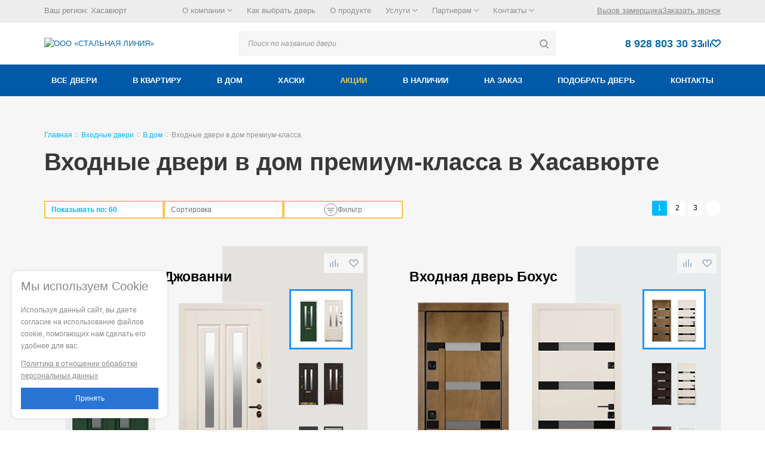

--- FILE ---
content_type: text/css
request_url: https://khasavyurt.steelline.ru/local/templates/aspro_mshop/components/steelline/catalog/main_f/style.css?17349670611223
body_size: 470
content:
.sticky-panel__price {
  color: white;
  font-size: 32px;
  font-weight: bold;
  line-height: 1.1875;
  padding: 0 20px;
  white-space: nowrap; }

.related-products .caption {
  font-weight: 700;
  font-size: 30px;
  margin: 50px 0 20px; }
.related-products .carousel-nav {
  margin: 20px auto;
  text-align: right; }
  .related-products .carousel-nav .left, .related-products .carousel-nav .right {
    width: 29px;
    height: 29px;
    border-radius: 15px;
    display: inline-block;
    cursor: pointer; }
  .related-products .carousel-nav .left {
    background: url("/local/templates/aspro_mshop/images/arrows.png") 10px -50px no-repeat; }
    .related-products .carousel-nav .left:hover {
      background-position: 10px -26px;
      background-color: #0968a7; }
  .related-products .carousel-nav .right {
    background: url("/local/templates/aspro_mshop/images/arrows.png") -27px -50px no-repeat; }
    .related-products .carousel-nav .right:hover {
      background-position: -27px -26px;
      background-color: #0968a7; }
.related-products .owl-carousel {
  list-style: none; }
  .related-products .owl-carousel li:before {
    display: none; }
font.errortext
{
  color:red;
}

font.notetext
{
  color:green;
}


--- FILE ---
content_type: text/css
request_url: https://khasavyurt.steelline.ru/local/templates/aspro_mshop/css/catalog.css?1757593861103100
body_size: 17448
content:
@font-face {
    font-family: 'IntroCond';
    font-display: swap;
    src: url("font/IntroCond/Intro-Cond-Black-Free.otf");
    src: url("font/IntroCond/IntroCondBlackFree.ttf") format('truetype');
    font-weight: 700;
    font-style: normal;
}

@font-face {
    font-family: 'IntroCond';
    src: url("font/IntroCond/Intro-Cond-Light-Free.otf");
    font-weight: 300;
    font-style: normal;
}


.typerazmers ::-webkit-scrollbar {
    width: 8px;
}

.typerazmers .thin::-webkit-scrollbar {
    width: 2px;
}

html ::-webkit-scrollbar-track {
    border-radius: 10px;
    background: #eee;
}
html ::-webkit-scrollbar {
    height: 8px;
    width: 8px
}
html ::-webkit-scrollbar-thumb {
    border-radius: 10px;
    background: #00baff;
}

html ::-webkit-scrollbar-thumb:window-inactive {
    background: rgba(100, 100, 100, 0.4);
}

html ::-moz-scrollbar-track {
    border-radius: 10px;
    background: #eee;
}

html ::-moz-scrollbar-thumb {
    border-radius: 10px;
    background: #00baff;
}

html ::-moz-scrollbar-thumb:window-inactive {
    background: rgba(100, 100, 100, 0.4);
}

html {
    scrollbar-color: #00BBFF #EFEFEF
}

.zamer-hint {
    border: 1px solid #dfdcdb;
    border-radius: 6px;
    padding: 8px 12px;
    margin: 12px 5px 0 16px;
    width: 130px;
    font-size: 11px;
    display: inline-block;
    position: absolute;
    background: #fff;
    box-shadow: 0 0 20px rgba(127, 127, 127, 0.5);
}

@media only screen and (max-width: 933px) {
    .zamer-hint {
        display: none;
    }
}

@media only screen and (min-width: 992px) and (max-width: 1170px) {
    .zamer-hint {
        display: none;
    }
}

.sl-breadcrumbs {
    margin: 20px 0 15px 0;
}

@media only screen and (max-width: 767px) {
    .sl-breadcrumbs .lnr {
        display: none;
    }
    .cont_breadcrumbs * {
        margin: 0px auto;
        text-align: center;
        padding: 0px;
        list-style: none;
    }
    .cont_breadcrumbs {
        width: 320px;
        /*margin-left: -30px;*/
    }
    .cont_breadcrumbs {
        position: relative;
        width: 100%;
        float: left;
        margin: 10px 0;
    }
    .cont_breadcrumbs>ul>li:before {
        display: none;
        content: none;
    }
    .cont_breadcrumbs .sl-breadcrumbs__item {
        position: relative;
        float: left;
        /*transform: skewX(-15deg); */
        background-color: #fff;
        /*box-shadow: -2px 0px 15px -6px rgba(0,0,0,0.5);*/
        border: 1px solid #daf1fc;
        border-radius: 4px;
        z-index: 1;
        /*width: 70px;*/
        /* max-width: 110px; */
        min-width: 70px;
        /* margin-left: -65px; */
        margin: 0 5px 5px 0px;
        transition: all 0.5s;
        font-size: 13px;
        line-height: normal;
    }
    .cont_breadcrumbs .sl-breadcrumbs__item>span {
        display: block;
        padding: 10px 5px;
        font-size: 12px;
        /* transform: skewX(15deg); */
        text-decoration: none;
        color: #444;
        font-weight: 300;
        word-wrap: break-word;
        line-height: 1;
    }
    .cont_breadcrumbs .sl-breadcrumbs__item .sl-breadcrumbs__text {
        padding: 10px 5px;
        font-size: 12px;
    }
    .cont_breadcrumbs .sl-breadcrumbs_wrap_item:first-child .sl-breadcrumbs__item {
        margin-left: 0px;
        /* margin-right: 25px; */
    }
    .cont_breadcrumbs .sl-breadcrumbs__item:hover {
        background-color: #CFD8DC;
    }
    .cont_breadcrumbs .sl-breadcrumbs .sl-breadcrumbs_wrap_item:last-child .sl-breadcrumbs__item {
        background-color: #E5EFF3;
    }
    .cont_breadcrumbs .sl-breadcrumbs_wrap_item:last-child .sl-breadcrumbs__item>span {
        color: #fff;
    }
    .cont_breadcrumbs:hover .sl-breadcrumbs__item {
        margin-left: 0px;
    }
    /* .cont_breadcrumbs:hover .sl-breadcrumbs__item:first-child { */
    /* margin-right: 0; */
    /* } */
    /*.cont_breadcrumbs * {
        margin: 0px auto;
        text-align:center;
        padding: 0px;
        list-style: none;
    }
    .cont_breadcrumbs {
        width: 320px;
        margin-left: -30px;
    }

    .cont_breadcrumbs {
      position: relative;
      width: 100%;
      float: left;
      margin: 20px;
    }

    .cont_breadcrumbs > ul > li:before {
        display: none;
        content: none;
    }
    .cont_breadcrumbs > ul > li {
      position: relative;
      float: left;
      /*transform: skewX(-15deg); */
    /*
      background-color: #fff;
    box-shadow: -2px 0px 20px -6px rgba(0,0,0,0.5);
    z-index: 1;
      /*width: 70px;*/
    /*
      max-width: 110px;
      min-width: 70px;
      margin-left: -55px;
    transition: all 0.5s;
    }

    .cont_breadcrumbs > ul > li > a {
        display: block;
        padding: 10px 5px;
        font-size: 12px;
        /* transform: skewX(15deg); */
    /*
        text-decoration: none;
        color: #444;
        font-weight: 300;
        word-wrap: break-word;
        line-height: 1;
    }
    .cont_breadcrumbs > ul > li:first-child {
     margin-left: 0px;
    }
    .cont_breadcrumbs > ul > li:hover {
     background-color: #CFD8DC;
    }

    .cont_breadcrumbs > ul > li:last-child {
      background-color: #78909C;
    }

    .cont_breadcrumbs > ul > li:last-child > a {
      color: #fff;;
    }


    .cont_breadcrumbs > ul:hover > li {
      margin-left: 0px;
    }*/
}

#content .catalog {
    width: 100%;
    float: none;
    /* padding: 0 15px;*/
    margin: 0 auto;
    z-index: 100;
}

.wrapper-inner-section {
    margin: 0 auto;
    font-size: 13px;
}

.catalog-section {
    padding: 50px 15px 30px;
    background-color: #f6f6f6;
}

.wrapper-inner-section .breadcrumbs,
.wrapper-inner-section .sl-breadcrumbs,
.wrapper-inner-section .smartfilter,
.wrapper-inner-section .tab_slider_wrapp,
.wrapper-inner-section .inner-wrapper {
    padding: 0 15px;
    max-width: 1162px;
    margin: 0 auto;
}

.wrapper-inner-section .smartfilter {
    position: relative;
}

.wrapper-inner-section .sl-breadcrumbs {
    margin: 5px auto 5px;
    padding: 0;
}

.wrapper-inner-section .tab_slider_wrapp {
    /*overflow: hidden; */
}

.wrapper-inner-section .tab_slider_wrapp * {
    box-sizing: content-box;
}

.wrapper-inner-section .group-description-block.top {
    padding: 25px 0px 20px;
}

.wrapper-inner-section .group-description-block.bottom {
    padding: 20px 0px 20px;
}


/*фильтр*/

.filter-horizontal {
    margin: 20px 0;
    padding: 0;
    box-sizing: border-box;
    position: relative;
    font-size: 13px;
}

.filter-horizontal .filter-nav-panel {
    margin: 10px 0;
    padding: 10px 0;
}

.filter-horizontal .filter-nav-left {
    padding-right: 15px;
    float: left;
    width: 38%;
    max-width: 426px;
    border-right: 2px solid #deddd9;
    box-sizing: border-box;
}

.filter-horizontal .filter-nav-right {
    float: right;
    width: 61%;
    box-sizing: border-box;
}

.filter-horizontal .filter-title {
    color: #606060;
    margin: 0;
}

.filter-horizontal .filter-nav-right .filter-title {
    margin: 0 0 0 20px;
}

.filter-horizontal .filter-item-a {
    display: inline-block;
    padding-top: 15px;
    width: 24%;
    box-sizing: border-box;
    text-align: center;
    position: relative;
    outline: none;
}

.filter-horizontal .filter-nav-right .filter-item-a {
    width: 120px;
    float: left;
    margin: 0 4px;
}

.filter-horizontal .filter-nav-left .filter-item-a {
    width: 120px;
}

.filter-horizontal .filter-item-a.active,
.filter-horizontal .filter-item-a:not(.disabled):hover {
    border-bottom: 4px solid #ffd442;
}

.filter-horizontal .filter-item-a.active:before,
.filter-horizontal .filter-item-a:not(.disabled):hover:before {
    content: "";
    position: absolute;
    width: 25px;
    height: 25px;
    background-image: url('../images/svg/choose-01.svg');
    right: 0;
    top: 0;
}

.filter-horizontal .filter-item-a .filter-param-label {
    display: inline-block;
    cursor: pointer;
    padding-bottom: 10px;
}

.filter-horizontal .filter-item-a .filter-param-label.disabled {
    cursor: default;
    opacity: 0.3;
}

.filter-horizontal .filter-item-a .filter-param-btn {
    display: block;
    width: 52px;
    height: 60px;
    margin: 0 auto;
}

.filter-horizontal .filter-item-a .filter-param-btn.v-kvartiru {
    background: url('../images/svg/doors/flat-unactive.svg') no-repeat;
}

.filter-horizontal .filter-param-label.active .filter-param-btn.v-kvartiru {
    background: url('../images/svg/doors/flat-active.svg') no-repeat;
}

.filter-horizontal .filter-item-a .filter-param-btn.v-dom {
    background: url('../images/svg/doors/home-unactive-01.svg') no-repeat;
}

.filter-horizontal .filter-param-label.active .filter-param-btn.v-dom {
    background: url('../images/svg/doors/home-active-01.svg') no-repeat;
}

.filter-horizontal .filter-item-a .filter-param-btn.v-ofis {
    background: url('../images/svg/doors/ofis-unactive-01.png') no-repeat;
}

.filter-horizontal .filter-param-label.active .filter-param-btn.v-ofis {
    background: url('../images/svg/doors/ofis-unactive-01.png') no-repeat;
}

.filter-horizontal .filter-item-a .filter-param-btn.tamburnye {
    background: url('../images/svg/doors/tambur-unactive-01.png') no-repeat;
}

.filter-horizontal .filter-param-label.active .filter-param-btn.tamburnye {
    background: url('../images/svg/doors/tambur-unactive-01.png') no-repeat;
}

.filter-horizontal .filter-item-a .filter-param-btn.zerkalo {
    background: url('../images/svg/doors/door_mirrow-un.svg') no-repeat;
}

.filter-horizontal .filter-param-label.active .filter-param-btn.zerkalo {
    background: url('../images/svg/doors/door_mirrow.svg') no-repeat;
}

.filter-horizontal .filter-item-a .filter-param-btn.uteplennaja {
    background: url('../images/svg/doors/door_warm-unactive.svg') no-repeat;
}

.filter-horizontal .filter-param-label.active .filter-param-btn.uteplennaja {
    background: url('../images/svg/doors/door_warm-active.svg') no-repeat;
}

.filter-horizontal .filter-item-a .filter-param-btn.dvupolnaya {
    background: url('../images/svg/doors/two-least-no-active-01.svg') no-repeat;
}

.filter-horizontal .filter-param-label.active .filter-param-btn.dvupolnaya {
    background: url('../images/svg/doors/two-least-active.svg') no-repeat;
}

.filter-horizontal .filter-item-a .filter-param-btn.okno {
    background: url('../images/svg/doors/door_mindow_unactive.svg') no-repeat;
}

.filter-horizontal .filter-param-label.active .filter-param-btn.okno {
    background: url('../images/svg/doors/door_window_active.svg') no-repeat;
}

.filter-horizontal .filter-item-a .filter-param-btn.default {
    background: url('../images/svg/doors/door_mindow_unactive.svg') no-repeat;
}

.filter-horizontal .filter-param-label.active .filter-param-btn.default {
    background: url('../images/svg/doors/door_window_active.svg') no-repeat;
}

.filter-horizontal .filter-item-a .filter-param-text {
    margin-top: 10px;
    color: #444444;
    line-height: 12px;
    display: block;
    height: 24px;
    word-break: break-all;
}

.filter-horizontal .filter-item-a .filter-param-text.no-break {
    word-break: normal;
}

.filter-horizontal .filter-param-label.active .filter-param-text {
    font-weight: bold;
    /*letter-spacing: -0.5px;*/
}

.filter-horizontal .filter-param-label .filter-param-text.shomoizol {
    letter-spacing: -0.6px;
}

.filter-horizontal .filter-param-label.active .filter-param-text.shomoizol {
    letter-spacing: -0.8px;
}

.filter-horizontal .filter-slide {
    height: 125px;
    overflow: hidden;
    position: relative;
    padding: 0 40px;
}

.filter-horizontal .filter-slide .slick-arrow {
    cursor: pointer;
    width: 30px;
    height: 60px;
    position: absolute;
    top: 50%;
    margin-top: -30px;
    background-image: url('../images/svg/arrowfilter-01.svg');
    background-repeat: no-repeat;
    background-size: 30px 30px;
    background-position: 50%;
    background-color: inherit;
    border: none;
}

.filter-horizontal .filter-slide .slick-arrow:hover {
    background-color: #f0f3f6;
}

.filter-horizontal .filter-slide .slick-arrow.slick-prev {
    left: 0;
    transform: rotate(180deg);
}

.filter-horizontal .filter-slide .slick-arrow.slick-next {
    right: 0;
}

.filter-horizontal .filter-slide .slick-arrow.slick-disabled {
    opacity: 0.5;
    cursor: default;
}


/*цвета*/

.filter-horizontal .filter-colors {
    float: left;
    width: 35%;
}

.filter-horizontal .filter-colors .filter-title {
    float: left;
}

.filter-horizontal .filter-colors .wrap-colors {
    float: left;
    /*width: 80%;*/
    margin: 0 0 0 15px;
    max-width: 260px;
}

@media all and (max-width: 880px) {
    .filter-horizontal .filter-colors .wrap-colors {
        margin: 0;
    }
}

.filter-horizontal .filter-colors .filter-color {
    float: left;
    width: 33px;
    height: 25px;
    border: 1px solid #dddddd;
    margin: 4px;
    border-radius: 2px;
    cursor: pointer;
}

.filter-horizontal .filter-colors .filter-param-label {
    display: inline-block;
    width: 100%;
    height: 100%;
    cursor: pointer;
}

.filter-horizontal .param-label.disabled,
.filter-horizontal .filter-item-a.disabled,
.filter-horizontal .filter-colors .filter-param-label.disabled,
.filter-horizontal .filter-colors .filter-color.disabled {
    cursor: default;
    opacity: 0.3;
}

.filter-horizontal .filter-colors .filter-param-label.disabled,
.filter-horizontal .filter-colors .filter-color.disabled {
    opacity: 0.1;
}

.filter-horizontal .filter-colors .filter-color:not(.disabled):hover,
.filter-horizontal .filter-colors .filter-color.active {
    background-repeat: no-repeat;
    border: 4px solid #ffd544;
    background-position: 50%;
    border-radius: 4px;
    margin: 4px;
}

.filter-horizontal .filter-colors .filter-color.active {
    background-image: url('../images/icons/choose-white.png');
}

.filter-horizontal .filter-colors .filter-color.white.active,
.filter-horizontal .filter-colors .filter-color.light.active {
    background-image: url('../images/icons/choose-black.png');
}

.filter-horizontal .filter-colors .filter-color.white {
    background-color: white;
}

.filter-horizontal .filter-colors .filter-color.light {
    background-color: #f8f8f8;
}

.filter-horizontal .filter-colors .filter-color.gray {
    background-color: gray;
}

.filter-horizontal .filter-colors .filter-color.red {
    background-color: red;
}

.filter-horizontal .filter-colors .filter-color.blue {
    background-color: blue;
}

.filter-horizontal .filter-colors .filter-color.green {
    background-color: green;
}

.filter-horizontal .filter-colors .filter-color.anthracite {
    background-color: #565667;
}

.filter-horizontal .filter-colors .filter-color.graphite {
    background-color: #3e3e3e;
}

.filter-horizontal .filter-colors .filter-color.nut {
    background-color: #bf8a48;
}

.filter-horizontal .filter-colors .filter-color.brown {
    background-color: brown;
}

.filter-horizontal .filter-colors .filter-color.wenge {
    background-color: #63340c;
}

.filter-horizontal .filter-colors .filter-color.dark {
    background-color: #333;
}

.filter-horizontal .filter-colors .filter-color.black {
    background-color: #000;
}


/*распродажа*/

.filter-horizontal .filter-sale {
    float: left;
    width: 21%;
    text-align: center;
}

.filter-horizontal .filter-sale .filter-item-a .filter-param-text {
    margin: 10px 10px 0 10px;
    color: #444444;
    line-height: 12px;
    display: inline-block;
    word-break: normal;
}

.filter-horizontal .filter-sale .filter-sale-icon {
    background: url('../images/svg/sale-01.svg') no-repeat;
    width: 35px;
    height: 35px;
    display: inline-block;
    float: left;
}

.filter-horizontal .filter-sale .filter-item-a {
    text-align: left;
    width: 100%;
    max-width: 150px;
}

.filter-horizontal .filter-button {
    float: left;
    width: 44%;
    text-align: right;
}

.filter-horizontal .filter-submit {
    display: inline-block;
}

.filter-horizontal .filter-button .more-params {
    color: #00baff;
    display: inline-block;
    /*margin-right: 35px;*/
    border-bottom: 2px dotted #00baff;
    cursor: pointer;
    font-weight: 600;
    font-size: 13px;
    margin-top: 20px;
    position: relative;
}

.filter-horizontal .filter-button .more-params:hover {
    border-bottom: none;
}

.filter-horizontal .more-text-bottom {
    display: none;
}

.filter-horizontal .filter-button .view-all-filter {
    position: absolute;
    top: 30px;
    left: 50%;
    display: none;
    height: 90px;
    z-index: 3;
}

@media only screen and (min-width: 1100px) {
    .filter-horizontal .filter-button .view-all-filter {
        display: block;
    }
}

@media only screen and (min-width: 1100px) and (max-width: 1199px) {
    .filter-horizontal .filter-button .view-all-filter {
        width: 100px;
    }
}

@media only screen and (min-width: 1200px) and (max-width: 1285px) {
    .filter-horizontal .filter-button .view-all-filter {
        width: 150px;
    }
}

@media only screen and (min-width: 1286px) and (max-width: 1439px) {
    .filter-horizontal .filter-button .view-all-filter {
        width: 200px;
    }
}

@media only screen and (min-width: 1440px) and (max-width: 1604px) {
    .filter-horizontal .filter-button .view-all-filter {
        width: 280px;
    }
}

@media only screen and (min-width: 1605px) and (max-width: 1814px) {
    .filter-horizontal .filter-button .view-all-filter {
        width: 360px;
    }
}

@media only screen and (min-width: 1815px) {
    .filter-horizontal .filter-button .view-all-filter {
        width: 466px;
    }
}

.filter-horizontal .filter-button .more-params.active .view-all-filter {
    display: none;
}

.filter-horizontal .filter-button .view-all-filter .arrow-all-filter {
    background: url('../images/icons/arrow_all_filter.png') no-repeat 0 0;
    position: relative;
    width: 100%;
    height: 80px;
    display: block;
}

.filter-horizontal .filter-button .view-all-filter .all-filter-view {
    background: url('../images/icons/all_filter_view.png') no-repeat 0 0;
    position: absolute;
    width: 141px;
    height: 43px;
    right: -151px;
    top: 60%;
    z-index: 4;
}

.filter-horizontal .set-filter,
.filter-horizontal .reset-filter {
    display: inline-block;
    padding: 15px 50px;
    font-size: 12px;
    font-weight: 600;
    border-radius: 2px;
    background-color: #f7cd61;
    color: #000;
    cursor: pointer;
    text-transform: uppercase;
    border: none;
    line-height: 16px;
    margin: 0 0 0 35px;
}

.filter-horizontal .set-filter.top:not(.disabled):hover {
    box-shadow: 0 4px 6px 1px rgba(214, 154, 0, .63);
    background-color: #fed15e;
}

.filter-horizontal .set-filter.bottom:not(.disabled):hover {
    box-shadow: 0 5px 5px 1px rgba(127, 157, 168, .63);
    background-color: #0e97ca;
}

.filter-horizontal .reset-filter:hover {
    box-shadow: 0 2px 2px 1px rgba(139, 139, 139, .63);
    background-color: #d0d1d2;
}

.filter-horizontal .set-filter.disabled {
    opacity: 0.8;
    cursor: default;
}

.filter-horizontal .reset-filter {
    background-color: #dbdddf;
    margin: 10px 0 0 20px;
    padding: 8px 54px;
    z-index: 9;
    position: relative;
}

.filter-horizontal .reset-filter.bottom {
    padding: 15px 33px;
    margin: 0 0 0 10px;
}

@media only screen and (max-width: 910px) {
    .filter-horizontal .set-filter {
        padding: 15px 33px;
        margin: 0 0 0 10px;
    }
    .filter-horizontal .reset-filter {
        padding: 15px 37.5px;
        margin: 5px 0 0 0;
    }
}


/*доп фильтр*/

.dop-filter-wrap-bg {
    position: fixed;
    bottom: 0;
    top: 0;
    left: 0;
    right: 0;
    background-color: rgba(0, 0, 0, .4);
    z-index: 889;
    content: "";
}

.margin-top-20 {
    margin-top: 20px!important;
}

.margin-top-40 {
    margin-top: 40px!important;
}

.margin-bottom-20 {
    margin-bottom: 20px!important;
}

.margin-bottom-0 {
    margin-bottom: 0!important;
}

.dop-filter-dropdown-selected {
    background: #fff;
    padding: 5px 10px;
    border: 1px solid #ebebeb;
    z-index: 10000;
    width: 100%;
    max-width: 256px;
    cursor: pointer;
    position: relative;
}

.dop-filter-dropdown-selected:after {
    content: ">";
    position: absolute;
    top: 5px;
    right: 10px;
    color: #00BAFF;
    font-size: 15px;
    transform: rotate(90deg);
}

.dop-filter-dropdown-values {
    background: #fff;
    border: 1px solid #ebebeb;
    border-top: none;
    display: none;
    position: absolute;
    z-index: 10001;
    width: 100%;
    max-width: 256px;
}

.dop-filter-dropdown-values.opened {
    display: block;
}

.dop-filter-dropdown-values li label {
    padding: 5px 10px;
    cursor: pointer;
    display: block;
}

.dop-filter-dropdown-values li label.disabled,
.dop-filter-dropdown-values li+label.disabled {
    color: #e1e1e1;
    cursor: default;
}

.dop-filter-dropdown-values li:HOVER+label.disabled {
    color: #e1e1e1;
    background: #fff;
}

.dop-filter-dropdown-values li:HOVER {
    background: #E1E1E1;
    color: #fff;
}

#dop-filter #modef_bottom {
    /*width: 100%;*/
    width: 25%;
}

@media (max-width: 800px) {
    .opened .checkbox-kvadrat {
        width: 100% !important;
    }
}

#dop-filter .filter-selected {
    padding: 15px 33px;
    font-size: 12px;
    font-weight: 600;
    color: #000;
    cursor: pointer;
    text-transform: uppercase;
    text-align: left;
    display: inline-block;
    vertical-align: top;
    line-height: 16px;
}

.dop-filter-bottom-button {
    padding: 15px 33px;
    border: 1px solid #707070;
    font-size: 12px;
    font-weight: 600;
    border-radius: 2px;
    color: #000;
    cursor: pointer;
    text-transform: uppercase;
    text-align: center;
    display: inline-block;
    vertical-align: top;
    line-height: 16px;
    width: 100%;
}

#dop-filter .filter-row,
#dop-filter .filter-dop-bottom {
    margin: 0;
    padding: 20px 0;
    border-bottom: #dad9d9 solid 1px;
}

#dop-filter .input-container.right-border {
    padding: 0;
    border-right: #ededed solid 1px;
}

#dop-filter .checkbox-new {
    margin-bottom: 20px;
}

#dop-filter .checkbox-new .filter-dop-wrap {
    float: right;
    margin-right: 20px;
}

#dop-filter .checkbox-new .filter-dop-title,
#dop-filter .checkbox-new .filter-dop-wrap,
#dop-filter .checkbox-new label {
    display: inline-block;
    vertical-align: top;
}

#dop-filter .checkbox-new .filter-dop-title {
    line-height: 26px;
    margin: 0 10px 0 0;
    max-width: 160px;
}

#dop-filter .checkbox-new .filter-dop-title {
    line-height: 26px;
    margin-right: 10px;
    max-width: 160px;
}

#dop-filter .checkbox-new .filter-dop-title.dublerow {
    line-height: 16px;
}

#dop-filter .filter-dop-title {
    margin-bottom: 5px;
}

@media(min-width:1024px) {
    .a-860 {
        display: none;
    }
}


/* Для адаптива расширенного фильтра */

@media (min-width: 861px) and (max-width:1024px) {
    .d-860 {
        display: none;
    }
    .a-860 {
        display: block;
    }
    .a-860 .col-12 {
        width: 100%;
        margin-top: 20px;
    }
    .a-860 .col-3 {
        width: 33%;
    }
    #modef_num_bottom {
        padding: 10px;
        background: white;
    }
}

@media (max-width: 860px) {
    #modef_num_bottom {
        padding: 10px;
        background: white;
    }
    #dop-filter #modef_bottom {
        width: 50%;
    }
    .a-860 {
        display: none;
    }
    .d-860 span.asd {
        padding: 15px 33px;
    }
    .d-860 .col-3 {
        padding: 5px;
        ;
    }
    .d-860 .filter-selected {
        margin-top: 5px;
    }
    .sf {
        padding: 15px 33px;
    }
    #dop-filter .col-3 {
        width: 100%
    }
    #dop-filter .kk .col-3 {
        width: 50%
    }
    #dop-filter .filter-dop-wrap.opened {
        margin: 10px 0 10px 0;
    }
    #dop-filter .filter-row {
        max-width: 100%;
    }
    #dop-filter .checkbox-new .filter-dop-title:after {
        content: none;
    }
}

.checkbox-kvadrat {
    width: auto;
    height: 34px;
    background: #fff;
    margin: 0;
    position: relative;
    border: 1px solid #EEEEEE;
    display: inline-block;
    vertical-align: top;
}

.checkbox-kvadrat label {
    width: 100%;
    height: 100%;
    padding: 0 10px;
    background: #fff;
    margin: 0;
    position: relative;
    border: 1px solid #EEEEEE;
    line-height: 34px;
    text-align: center;
    display: inline-block;
    cursor: pointer;
}

.checkbox-kvadrat.large label {
    padding: 0 30px;
}

.checkbox-kvadrat input[type=checkbox] {
    visibility: hidden;
}

.checkbox-kvadrat input[type=checkbox]:checked+label {
    background: #00BAFF;
    background: linear-gradient(top, #00BAFF 0%, #dfe5d7 40%, #b3bead 100%);
    color: #fff;
}

.checkbox-kvadrat label.disabled {
    opacity: 0.5;
    cursor: default;
}


/* .slideThree */

.slideThree {
    width: 70px;
    height: 26px;
    background: #fff;
    margin: 0;
    position: relative;
    border-radius: 50px;
}

.slideThree.disabled {
    opacity: 0.5;
    cursor: default;
}

.slideThree.disabled label {
    cursor: default;
}

.slideThree:after {
    content: 'Да';
    color: #676767;
    position: absolute;
    right: 10px;
    z-index: 0;
    font: 12px/26px Arial, sans-serif;
    font-weight: bold;
}

.slideThree:before {
    content: 'Нет';
    color: #676767;
    position: absolute;
    left: 10px;
    z-index: 0;
    font: 12px/26px Arial, sans-serif;
    font-weight: bold;
}

.slideThree label {
    display: block;
    width: 30px;
    height: 20px;
    cursor: pointer;
    position: absolute;
    top: 4px;
    right: 5px;
    z-index: 1;
    background: #E1E1E1;
    background: linear-gradient(top, #E1E1E1 0%, #dfe5d7 40%, #b3bead 100%);
    border-radius: 50px;
    transition: all 0.4s ease;
    border: none;
    /* бордер отключаем*/
    box-shadow: 0 0 6px rgba(0, 0, 0, 0.3);
    /* тень добавляем*/
}

.slideThree input[type=checkbox] {
    visibility: hidden;
}

.slideThree label.active {
    right: 34px;
    background: #8EC641;
    background: linear-gradient(top, #8EC641 0%, #dfe5d7 40%, #b3bead 100%);
}


/* end .slideThree */

.filter-horizontal .filter-nav-panel.dop-filter {
    margin-top: 0px;
    padding: 10px;
    position: absolute;
    width: 100%;
    background-color: #eee;
    display: none;
    top: 0;
    left: 0;
    box-sizing: border-box;
    z-index: 1003;
    width: 100%;
    height: 670px;
    overflow: auto;
    border: 1px solid #dfdfdf;
}

.filter-horizontal .filter-nav-panel.dop-filter .dop-filter__button-close {
    font-family: inherit;
    color: inherit;
    text-decoration: none;
    outline: none;
    cursor: pointer;
    -webkit-transition: .3s;
    transition: .3s;
    display: -webkit-box;
    display: -ms-flexbox;
    display: flex;
    -webkit-box-pack: center;
    -ms-flex-pack: center;
    justify-content: center;
    -webkit-box-align: center;
    -ms-flex-align: center;
    align-items: center;
    width: 40px;
    height: 40px;
    fill: #c9c9c9;
    position: absolute;
    top: 0;
    right: 0;
    z-index: 1;
}

.filter-horizontal .filter-row,
.filter-horizontal .filter-dop-bottom {
    margin: 20px auto;
    max-width: auto;
}

.filter-horizontal .filter-submit-bottom {
    margin: 0 auto;
    max-width: 1500px;
}

.filter-horizontal .filter-row:after {
    content: ".";
    display: block;
    height: 0;
    clear: both;
    visibility: hidden;
}

.filter-horizontal .filter-nav-panel.dop-filter.active {
    display: block;
}

.filter-horizontal .dop-filter .filter-dop-title {
    color: #010101;
    font-weight: 600;
    margin: 0 0 15px 0;
}

.filter-horizontal .dop-filter .wrap-change-inputs {
    margin: 0 0 5px 0;
    padding-right: 40px;
}

.filter-horizontal .dop-filter .input-container {
    box-sizing: border-box;
    width: 50%;
    float: left;
}

.filter-horizontal .dop-filter .input-container:nth-child(1) {
    padding-right: 15px;
}

.filter-horizontal .dop-filter .input-container input {
    color: #00baff;
    font-weight: 500;
    font-size: 16px;
    border: none;
    border-radius: 2px;
    padding: 5px 8px;
    background-color: #fff;
    height: 34px;
}

.filter-horizontal .dop-filter .input-container input::-webkit-input-placeholder {
    /* Chrome/Opera/Safari */
    color: #5b6570;
    font-weight: 300;
    font-size: 13px;
}

.filter-horizontal .dop-filter .input-container input::-moz-placeholder {
    /* Firefox 19+ */
    color: #5b6570;
    font-weight: 300;
    font-size: 13px;
}

.filter-horizontal .dop-filter .input-container input:-ms-input-placeholder {
    /* IE 10+ */
    color: #5b6570;
    font-weight: 300;
    font-size: 13px;
}

.filter-horizontal .dop-filter .input-container input:-moz-placeholder {
    /* Firefox 18- */
    color: #5b6570;
    font-weight: 300;
    font-size: 13px;
}

.filter-horizontal input[type="checkbox"],
.filter-horizontal input[type="radio"] {
    display: none;
}

.filter-horizontal .param-label {
    padding-left: 5px;
    position: relative;
    z-index: 100;
    cursor: pointer;
    outline: none;
    display: block;
    margin: 0px 0px 10px;
}

.filter-horizontal .param-label.disabled {
    cursor: default;
}

.filter-horizontal .param-label:after {
    font-size: 0;
    content: ".";
    display: block;
    height: 14px;
    width: 14px;
    position: absolute;
    left: 0px;
    top: 0px;
    background: #fff no-repeat;
    z-index: 2;
    border-radius: 2px;
    -moz-border-radius: 2px;
    -webkit-border-radius: 2px;
}

.filter-horizontal input[type="checkbox"]:checked+.param-label {
    font-weight: 600;
}

.filter-horizontal input[type="checkbox"]:checked+.param-label:after,
.filter-horizontal .param-label.active:after {
    background: #ffd442 url('../images/icons/checked.png') 2px 2px no-repeat;
}

.filter-horizontal .param-label,
.filter-horizontal .param-label span {
    font-size: 14px;
}

.filter-horizontal .param-label span {
    color: #5b6570;
    position: relative;
    display: inline-block;
}

.filter-horizontal .param-label .filter-checkbox-text {
    display: block;
    line-height: 14px;
    margin-left: 18px;
    text-align: left;
    overflow: hidden;
}


/*кнопки внизу*/

.filter-submit.bottom {
    /*margin: 20px 0 10px;*/
}

.filter-horizontal .set-filter.bottom {
    /* background-color: #00baff;
    color: #fff; */
    margin: 0;
    width: 100%;
    text-align: center;
}

.filter-horizontal .filter-submit.bottom {
    z-index: 1003;
    position: relative;
}

.filter-horizontal .more-params.more-text-bottom {
    display: none;
}

.col-6-el,
.col-5-el,
.col-1,
.col-2,
.col-3,
.col-4,
.col-5,
.col-6,
.col-7,
.col-8,
.col-9,
.col-10,
.col-11,
.col-12 {
    float: left;
    box-sizing: border-box;
    padding: 0 10px;
}

.col-6-el {
    width: 16.6666%;
}

.col-5-el {
    width: 20%;
}

.col-12 {
    width: 100%;
}

.col-11 {
    width: 91.66666667%;
}

.col-10 {
    width: 83.33333333%;
}

.col-9 {
    width: 75%;
}

.col-8 {
    width: 66.66666667%;
}

.col-7 {
    width: 58.33333333%;
}

.col-6 {
    width: 50%;
}

.col-5 {
    width: 41.66666667%;
}

.col-4 {
    width: 33.33333333%;
}

.col-3 {
    width: 25%;
}

.col-2 {
    width: 16.66666667%;
}

.col-1 {
    width: 8.33333333%;
}

.col-xs-offset-12 {
    margin-left: 100%;
}

.col-xs-offset-11 {
    margin-left: 91.66666667%;
}

.col-xs-offset-10 {
    margin-left: 83.33333333%;
}

.col-xs-offset-9 {
    margin-left: 75%;
}

.col-xs-offset-8 {
    margin-left: 66.66666667%;
}

.col-xs-offset-7 {
    margin-left: 58.33333333%;
}

.col-xs-offset-6 {
    margin-left: 50%;
}

.col-xs-offset-5 {
    margin-left: 41.66666667%;
}

.col-xs-offset-4 {
    margin-left: 33.33333333%;
}

.col-xs-offset-3 {
    margin-left: 25%;
}

.col-xs-offset-2 {
    margin-left: 16.66666667%;
}

.col-xs-offset-1 {
    margin-left: 8.33333333%;
}

.col-xs-offset-0 {
    margin-left: 0;
}


/* адаптивный фильтр*/

@media all and (max-width: 1199px) {
    .filter-horizontal .filter-nav-right {
        width: 70%;
    }
    .filter-horizontal .filter-nav-left {
        width: 30%;
    }
    .filter-horizontal .filter-nav-left .filter-item-a {
        width: 49%;
        min-width: 100px;
    }
    .filter-horizontal .filter-param-label .filter-param-text.shomoizol {
        letter-spacing: normal;
    }
    .filter-horizontal .filter-param-label.active .filter-param-text.shomoizol {
        letter-spacing: normal;
    }
}

.catalog .adaptive-filter {
    display: none;
}

@media all and (max-width: 767px) {
    .catalog .adaptive-filter {
        display: block;
        background-color: #ffd442;
        height: 40px;
        line-height: 40px;
        text-align: center;
        cursor: pointer;
    }
    .catalog .adaptive-filter .adaptive-filter-block {
        display: inline-block;
    }
    .catalog .adaptive-filter .icon-filter {
        background: url(../images/icons/filter-011.png) 50% no-repeat;
        width: 21px;
        height: 40px;
        margin: 0px 7px 0px 0px;
        display: inline-block;
        float: left;
    }
    .catalog .adaptive-filter span {
        font-size: 14px;
        color: #000;
    }
    .filter-horizontal {
        display: none;
    }
    .filter-horizontal .filter-nav-panel {
        margin: 0 auto;
        max-width: 320px;
    }
    .filter-horizontal .slick-track {
        min-width: 200px
    }
    .filter-horizontal .filter-nav-right .filter-item-a {
        width: 120px;
        float: left;
        margin: 0;
        min-width: 100px;
    }
    .filter-horizontal .filter-nav-panel.dop-filter {
        max-width: 100%;
        margin-top: 10px;
    }
    .filter-horizontal .filter-nav-left {
        padding-right: 0;
        max-width: 100%;
        border-right: none;
    }
    .filter-horizontal .filter-nav-left,
    .filter-horizontal .filter-nav-right,
    .filter-horizontal .filter-colors,
    .filter-horizontal .filter-sale,
    .filter-horizontal .filter-button,
    .filter-horizontal .filter-colors .wrap-colors,
    .filter-horizontal .filter-colors .filter-title {
        float: none;
        width: 100%;
        max-width: 100%;
    }
    .filter-horizontal .filter-item-a {
        margin: 0 0 10px 0;
    }
    .filter-horizontal .filter-item-a:not(.disabled):hover {
        margin: 0 0 6px 0;
    }
    .filter-horizontal .filter-button {
        text-align: center;
    }
    .filter-horizontal .filter-submit {
        display: block;
    }
    .filter-horizontal .set-filter,
    .filter-horizontal .reset-filter {
        display: block;
        margin: 10px 0;
    }
    .filter-horizontal .more-text,
    .filter-horizontal .filter-button .more-params {
        display: none;
    }
    .filter-horizontal .filter-button .more-params.more-text-bottom {
        margin-top: 5px;
        display: inline-block;
    }
    /*доп фильтр*/
    .filter-horizontal .filter-row,
    .filter-horizontal .filter-dop-bottom {
        margin: 10px auto;
        max-width: 320px;
    }
    .filter-horizontal .dop-filter .filter-dop-title {
        margin: 0;
        background-color: #eeeeee;
        padding: 10px 10px;
        position: relative;
        border-bottom: 1px solid #fafafa;
        cursor: pointer;
    }
    .filter-horizontal .dop-filter .filter-dop-title.opened {
        border-bottom: none;
        background-color: #fff;
    }
    .filter-horizontal .dop-filter .filter-dop-title::after {
        width: 7px;
        height: 14px;
        position: absolute;
        top: 50%;
        margin-top: -7px;
        background-image: url('../images/svg/arrowfilter-01.svg');
        background-repeat: no-repeat;
        background-size: 7px 14px;
        background-position: 50%;
        background-color: inherit;
        color: #b8b8b8;
        content: "";
        right: 15px;
    }
    .filter-horizontal .dop-filter .filter-dop-title.opened::after {
        transform: rotate(90deg);
    }
    .filter-horizontal .dop-filter .filter-dop-wrap {
        display: none;
        margin: 10px 0 0 10px;
    }
    .filter-horizontal .dop-filter .filter-dop-wrap.opened {
        display: block;
    }
    .filter-horizontal .filter-submit.bottom {
        float: none;
    }
    .filter-horizontal .reset-filter.bottom {
        display: inline-block;
        margin-left: 10px;
    }
    .col-4,
    .col-6-el,
    .col-5-el,
    .col-8 {
        width: 100%;
        padding: 0;
    }
    .filter-row .col-8 {
        padding: 0;
    }
}


/*.col-6-el:nth-child(6)::after {
    content: ".";
    display: block;
    height: 0;
    clear: both;
    visibility: hidden;
}*/

@media all and (min-width: 992px) {
    .col-6-el:nth-child(6n)::after {
        content: ".";
        display: block;
        clear: both;
        visibility: hidden;
        height: 50px;
    }
}

@media all and (min-width: 768px) and (max-width: 991px) {
    .col-6-el:nth-child(4n)::after {
        content: ".";
        display: block;
        clear: both;
        visibility: hidden;
        height: 30px;
    }
    .col-6-el {
        width: 25%;
    }
}

.roww:after {
    content: ".";
    display: block;
    clear: both;
    visibility: hidden;
    height: 0;
}


/*слайдер*/


/* Slider */

.slick-slider {
    position: relative;
    display: block;
    box-sizing: border-box;
    -webkit-user-select: none;
    -moz-user-select: none;
    -ms-user-select: none;
    user-select: none;
    -webkit-touch-callout: none;
    -khtml-user-select: none;
    -ms-touch-action: pan-y;
    touch-action: pan-y;
    -webkit-tap-highlight-color: transparent;
}

.slick-list {
    position: relative;
    display: block;
    overflow: hidden;
    margin: 0;
    padding: 0;
}

.slick-list:focus {
    outline: none;
}

.slick-list.dragging {
    cursor: pointer;
    cursor: hand;
}

.slick-slider .slick-track,
.slick-slider .slick-list {
    -webkit-transform: translate3d(0, 0, 0);
    -moz-transform: translate3d(0, 0, 0);
    -ms-transform: translate3d(0, 0, 0);
    -o-transform: translate3d(0, 0, 0);
    transform: translate3d(0, 0, 0);
}

.slick-track {
    position: relative;
    top: 0;
    left: 0;
    display: block;
    margin-left: auto;
    margin-right: auto;
}

.slick-track:before,
.slick-track:after {
    display: table;
    content: '';
}

.slick-track:after {
    clear: both;
}

.slick-loading .slick-track {
    visibility: hidden;
}

.slick-slide {
    display: none;
    float: left;
    height: 100%;
    min-height: 1px;
}

[dir='rtl'] .slick-slide {
    float: right;
}

.slick-slide img {
    display: block;
}

.slick-slide.slick-loading img {
    display: none;
}

.slick-slide.dragging img {
    pointer-events: none;
}

.slick-initialized .slick-slide {
    display: block;
}

.slick-loading .slick-slide {
    visibility: hidden;
}

.slick-vertical .slick-slide {
    display: block;
    height: auto;
    border: 1px solid transparent;
}

.slick-arrow.slick-hidden {
    display: none;
}


/* tooltip */

.tooltipp {
    position: relative;
    display: inline-block;
}

.tooltipp .tooltipptext {
    visibility: hidden;
    width: 120px;
    background-color: #cde3fa;
    color: #004a87;
    text-align: center;
    border-radius: 3px;
    padding: 4px 15px;
    position: absolute;
    z-index: 1;
    bottom: 180%;
    left: 50%;
    margin-left: -60px;
    box-shadow: 0 2px 2px 0px rgba(9, 104, 167, .46);
    font-size: 13px;
    font-family: ubuntu;
    font-weight: 500;
}

.compare-item .tooltipptext {
    margin-left: -62px;
    bottom: 200%;
}

.tooltipp .tooltipptext::after {
    content: "";
    position: absolute;
    top: 100%;
    left: 50%;
    margin-left: -7px;
    border-width: 7px;
    border-style: solid;
    border-color: #cde3fa transparent transparent transparent;
}

.tooltipp:hover .tooltipptext {
    visibility: visible;
}


/* раздел товаров */

.catalog-section ul li::before,
.catalog-section ol li::before {
    padding: 0px;
    margin-left: 20px;
    width: 20px;
    display: inline-block;
    vertical-align: top;
    *display: inline;
    zoom: 1;
}

.catalog-section ul,
.catalog-section ol {
    margin: 0 0 27px;
}

.catalog-section h1 {
    float: left;
    line-height: 60px;
    font-size: 40px;
    font-weight: bold;
	margin-bottom: 35px;
}

.catalog-block h3 {
    text-align: left;
}

.catalog-section .what-special-wrap {
    display: inline-block;
    padding: 3px;
    box-shadow: 0 0 4px 0 rgba(0, 0, 0, .1);
    border-radius: 5px;
    background-color: #fff;
    position: relative;
    float: right;
    cursor: pointer;
    z-index: 890;
    margin-bottom: 30px;
}

.catalog-section .what-special-wrap:before {
    content: "";
    position: absolute;
    background: url('../images/icons/arrow_left.png') no-repeat 0 0;
    width: 7px;
    height: 12px;
    left: -7px;
    top: 50%;
    margin-top: -6px;
}

.catalog-section .what-special-wrap-bg {
    position: fixed;
    bottom: 0;
    top: 0;
    left: 0;
    right: 0;
    background-color: rgba(0, 0, 0, .4);
    z-index: 889;
    content: "";
}

.catalog-section .what-special-wrap .what-special {
    border: 1px solid #f6f6f6;
    padding: 0 10px 0 50px;
    border-radius: 5px;
    height: 55px;
    display: flex;
    align-items: center;
    position: relative;
}

.catalog-section .what-special-wrap .what-special-text {
    color: #00baff;
    font-size: 14px;
    font-weight: bold;
    border-bottom: 2px dotted #00baff;
    position: relative;
    cursor: pointer;
}

.catalog-section .what-special-wrap .what-special:before {
    content: "";
    position: absolute;
    background: url('../images/icons/question.png') no-repeat 0 0;
    width: 32px;
    height: 32px;
    left: 9px;
    top: 50%;
    margin-top: -16px;
}

.catalog-section .what-special-wrap:hover .what-special-text {
    color: #004a87;
    border-bottom: 2px dotted #004a87;
}

.catalog-section .what-special-wrap .what-special-content {
    display: none;
    position: absolute;
    width: 650px;
    right: 100%;
    top: 0;
    padding: 25px;
    background-color: #fff;
    margin-right: 8px;
    border-radius: 5px;
    color: #000;
    font-size: 14px;
    line-height: 1.3;
    z-index: 99;
    border: 1px solid #eaeaea;
    cursor: default;
    /*box-shadow: 0 0 2px 0 rgba(0, 0, 0, .1);*/
}

.catalog-section .what-special-wrap:hover .what-special-content {
    display: block;
}

.sort-header {
	display: flex;
    float: left;
	gap: 0 30px;
}

.sort-header * {
    font-size: 12px;
}

/* .sort-header .sort-filter, */
.sort-header .page-element,
.sort-header .sort-display {
    float: left;
}

.sort-header .filter_show_bt {
	display: flex;
    justify-content: center;
    align-items: center;
	background: #fff;
    width: 200px;
    border: 2px solid #fcc540;
    font-size: 13px;
    height: 30px;
	box-sizing: border-box;
	gap: 9px;
}
.sort-header .filter_show_bt span {
	color: #7b7b7b;
	font-family: 'GothamPro', sans-serif;
    font-size: 12px;
    line-height: 20px;
}
/* details.hiddeble_filter:not([open]) + .sort-header .filter_show_bt { display: none } */
details.hiddeble_filter[open] + .sort-header .filter_show_bt { display: none }

.sort-header .page-element,
.sort-header .sort-display {
    margin-left: 20px;
}

.sort-header .sort-title {
    font-weight: 600;
    float: left;
    display: inline-block;
    color: #000;
    height: 30px;
    line-height: 30px;
    margin: 0 10px 0 0;
}

.sort-header .sort-btn {
    color: #a0a4a9;
    font-weight: 600;
    display: inline-block;
	width: 100%;
}

.select-items input:checked+label .sort-btn,
.select-items label.current .sort-btn {
    color: #00baff;
}

.custom-select-input:checked~.select-items input:checked+label .sort-btn,
.custom-select-input:checked~.select-items label.current .sort-btn {
    color: #a0a4a9;
}

.sort-header .select-items label:hover .sort-btn,
.custom-select-input:checked~.select-items input:checked+label:hover .sort-btn,
.custom-select-input:checked~.select-items label.current:hover .sort-btn {
    color: #65707c;
}

.sort-header .sort-btn span {
    display: inline-block;
}

.sort-header .sort-filter a .icon {
    content: "";
    display: none;
    background: url('../images/sort_icons.png') -42px 11px no-repeat;
    background-position-x: -42px;
    background-position-y: 3px;
    width: 15px;
    height: 13px;
    vertical-align: top;
    margin: 0px 3px 0px 0px;
}

.sort-header .sort-filter a i.arr {
    display: inline-block;
    height: 20px;
    width: 18px;
}

.sort-header .sort-filter a i.arr {
    background: none;
    background: url('../images/sort_icons.png') -42px 11px no-repeat;
}

.sort-header .sort-filter a.desc i.arr {
    background: url('../images/sort_icons.png') -11px 11px no-repeat;
}

.sort-header .sort-filter a:hover i.arr {
    background-position: -25px 11px;
}

.sort-header .sort-filter a.desc:hover i.arr {
    background-position: 3px 11px;
}
.sort-header .sort-filter a.current.desc:hover i.arr,
.sort-header .sort-filter a.current.desc i.arr {
    background-position: 5px 11px;
}

.sort-text-select {
    position: absolute;
    display: block;
    top: 0;
    padding-left: 10px;
    height: 30px;
}

.sort-input {
    display: none;
}

.custom-select {
    display: inline-block;
    width: 200px;
    height: 30px;
    line-height: 30px;
    position: relative;
}

.custom-select:before {
    content: "";
    display: inline-block;
    background: url('../images/svg/arrow_breadcrumbs.svg') 50% no-repeat;
    position: absolute;
    right: 5px;
    top: 50%;
    z-index: 53;
    width: 9px;
    height: 8px;
    text-align: center;
    line-height: 26px;
    transform: rotate(90deg);
    cursor: pointer;
    margin-top: -4px;
}


/*
.custom-select input[name="list"]:not(:checked) ~ .sort-text-select{
  color: #000;
  background: #fff;
  width: 100%;
}
.custom-select input[name="list"]:checked ~ .sort-text-select{
  background: transparent;
  color: transparent;
  z-index: 52;
}*/

.custom-select label:not(.current)~.sort-text-select,
.custom-select-input:checked~.select-items .sort-text-select {
    color: #727272;
    background: #fff;
    width: 100%;
    opacity: 1;
}

.custom-select label.current~.sort-text-select {
    opacity: 0;
    z-index: 52;
}

.custom-select-input:disabled~.items .sort-text-select {
    background: #eee;
}

.select-items:hover {
    box-shadow: 0 0 5px 2px rgba(0, 74, 135, .16);
}

.select-items {
    display: block;
    min-height: 30px;
    position: absolute;
    overflow: hidden;
    width: 200px;
    border: 2px solid #fcc540;
    font-size: 13px;
    cursor: pointer;
    z-index: 52;
}

.custom-select-input:not(:checked)~.select-items {
    height: 30px;
}

.select-items label {
    display: none;
    padding-left: 10px;
    background: #fff;
}

.select-items label:hover,
.select-items label.current:hover {
    background: #cde3fa;
    cursor: pointer;
}

.custom-select-input:checked~.select-items {
    padding-top: 30px;
    box-shadow: 0 0 5px 2px rgba(0, 74, 135, .16);
}

.custom-select-input:checked~.select-items label {
    display: block;
}

.select-items input:checked+label,
.select-items label.current {
    display: flex !important;
    align-items: center;
    height: 26px;
}
.custom-select-input:checked~.select-items tooltip {
    display: none;
}

.custom-select-input:not(:checked)~.select-items tooltip {
    display: initial;
}


.custom-select-input:checked~.bg {
    position: fixed;
    top: 0;
    left: 0;
    bottom: 0;
    right: 0;
    z-index: 0;
    /*background: rgba(0,0,0,0.4);*/
}

.sort-header .page-element {}

.sort-header .page-element .custom-select,
.sort-header .page-element .select-items,
.sort-header .sort-text-select {
    width: 60px;
}

.sort-header .sort-display a {
    margin: 0px 0px 0px 5px;
}

.sort-header .sort-display a {
    display: inline-block;
    height: 30px;
    width: 30px;
    line-height: 36px;
    background-color: #fff;
    text-align: center;
}

.sort-header .sort-display a i {
    display: inline-block;
    height: 17px;
    width: 19px;
    line-height: 30px;
}

.sort-header .sort-display .block i {
    background: url('../images/svg/display_options-01.svg') 50% no-repeat;
}

.sort-header .sort-display .block:hover i,
.sort-header .sort-display .block.current i {
    background: url('../images/svg/display_options-011.svg') 50% no-repeat;
}

.sort-header .sort-display .list i {
    background: url('../images/svg/display_option1.svg') 50% no-repeat;
}

.sort-header .sort-display .list:hover i,
.sort-header .sort-display .list.current i {
    background: url('../images/svg/display_option11.svg') 50% no-repeat;
}

.sort-header .sort-display .table i {
    background: url('../images/svg/display_options-44.svg') 50% no-repeat;
}

.sort-header .sort-display .table:hover i,
.sort-header .sort-display .table.current i {
    background: url('../images/svg/display_options-4.svg') 50% no-repeat;
}


/*навигация*/

.modern-page-navigation {
    display: inline-block;
    float: right;
}

.modern-page-navigation a,
.modern-page-current,
.modern-page-dots {
    text-decoration: none;
    width: 25px;
    height: 25px;
    display: inline-block;
    background: #fff;
    border-radius: 2px;
    float: left;
    margin-left: 5px;
    text-align: center;
    line-height: 25px;
    font-weight: 500;
    color: #000;
    font-size: 12px;
}

.modern-page-navigation a:hover {
    font-weight: bold;
    box-shadow: 0 0 2px 2px rgba(0, 74, 135, .16);
}

.modern-page-navigation a.modern-page-previous,
.modern-page-navigation a.modern-page-next {
    border-radius: 25px;
    position: relative;
    padding: 0;
}

.modern-page-navigation a.modern-page-previous:before,
.modern-page-navigation a.modern-page-next:before {
    z-index: 1;
    content: "";
    position: absolute;
    right: 5px;
    top: 50%;
    width: 9px;
    height: 8px;
    cursor: pointer;
    margin-top: -4px;
    background: url('../images/svg/arrow_breadcrumbs.svg') 50% no-repeat;
    left: 50%;
    margin-left: -4.5px;
}

.modern-page-navigation a.modern-page-previous:before {
    transform: rotate(180deg);
}

.modern-page-current {
    color: #fff;
    background-color: #00baff;
}


/* каталог */

.wrapper-inner-section * {
    box-sizing: border-box;
    font-family: 'GothamPro', sans-serif;
}

.catalog-block .roww {
    margin-top: 100px;
	display: flex;
	flex-wrap: wrap;
    justify-content: space-between;
}

.catalog-block .roww.zamershik-wrap {
    margin-top: 30px;
}

.catalog-block .roww:nth-child(1) {
    margin-top: 40px;
}

.catalog-block .roww.one-product {
    display: table;
}

.catalog-block .roww.one-product .col-9,
.catalog-block .roww.one-product .col-3 {
    display: table-cell;
    float: none;
}

.catalog-block .roww.one-product .col-6 {
    /*float: none; */
}

.catalog-block .roww.one-product .col-3 {
    vertical-align: middle;
}

.catalog-block {
    /*margin-top: 20px;*/
    color: #000;
}

.catalog-block .banners {}

.catalog-block .banners .banners-outer {}

.catalog-block .banners a {
    display: block;
    margin-top: 10px;
    position: relative;
}

.catalog-block .banners a img {
    display: inline-block;
    margin-top: 10px;
    max-height: 140px;
}

.catalog-block .banners a .banner-text {
    display: inline-block;
    margin-top: 10px;
    color: #004a87;
    font-size: 21px;
    line-height: 1.1;
    font-weight: 700;
    text-transform: uppercase;
    position: relative;
    padding: 0;
    max-width: 100px;
    font-family: 'IntroCond', sans-serif;
}

.catalog-block .banners a.oplata .banner-text {
    margin-top: 15px;
}

.catalog-block .banners .banner-rassrochka {
    /*max-height: 110px;*/
}

.catalog-block .banners a.dostavka {
    text-align: right;
}

.catalog-block .banners a.dostavka .banner-text {
    position: absolute;
    bottom: 15px;
    max-width: 110px;
    left: 0;
    padding: 0;
}

.catalog-block .banners a .banner-text::after {
    content: "";
    position: absolute;
    height: 1px;
    border-bottom: 1px dashed #004a87;
    width: 100%;
    bottom: -10px;
    left: 0;
}

.catalog-block .info-n-image {
    position: relative;
}

.catalog-block .one-product .info-n-image {
    float: left;
    margin-top: 20px;
}

.catalog-block .info-n-image .sticker-dobory {
    position: absolute;
    background-repeat: no-repeat;
    color: #fff;
    width: 162px;
    height: 66px;
    text-align: center;
    line-height: 1;
    padding-top: 10px;
    right: 9px;
    top: -10px;
    font-size: 17px;
}

.catalog-block .info-n-image .sticker-dobory span {
    width: 110px;
    display: block;
    margin-left: 59px;
    margin-top: 3px;
    text-align: left;
}

.catalog-block .info-n-image .sticker-dobory.blue {
    background-image: url('../images/icons/dobory-blue1.png');
}

.catalog-block .info-n-image .sticker-dobory.red {
    background-image: url('../images/icons/dobory-red1.png');
}

.sticker-day {
    position: absolute;
    background-repeat: no-repeat;
    color: #fff;
    width: 179px;
    height: 65px;
    text-align: center;
    line-height: 1;
    padding-top: 10px;
    right: 9px;
    top: -10px;
    font-size: 17px;
}

.sticker-day.variant1 {
    background-image: url('../images/icons/24blue1.png');
}

.sticker-day.variant2 {
    background-image: url('../images/icons/24red1.png');
}

.sticker-day.variant3 {
    background-image: url('../images/icons/24yellow1.png');
}

.sticker-day.variant4 {
    background-image: url('/images/fast.png');
}

.product-presentation__labels .sticker-day {
    margin-top: -10px;
    float: left;
    position: relative;
}

@media only screen and (max-width: 992px) {
    .product-presentation__labels .sticker-day {
        width: 130px;
        height: 40px;
        background-size: contain;
        margin-right: 1px;
        margin-top: 0;
    }
}

@media only screen and (max-width: 767px) {
    .product-presentation__labels .sticker-day {
        width: 105px;
        height: 30px;
        background-size: contain;
        margin-right: 1px;
    }
}

.stickers-n {
    position: absolute;
    top: 30px;
    left: -7px;
    z-index: 2;
}

.stickers-n .sticker-item {
    display: block;
    height: 55px;
    width: 55px;
    background: url(../images/icons/srickers-min.png) -1px -0px no-repeat;
    margin: 3px 0px 0px;
}

.stickers-n .stick_new {
    background-position: 0 -58px;
}

.stickers-n .stick_sale {
    background-position: 0 -1px;
}

.stickers-n .stick_hit {
    background-position: 0 -115px;
}

.stickers-n .sticker-item:first-child {
    margin-top: 0;
}


/* типоразмеры*/

.catalog-block .slick-arrow {
    cursor: pointer;
    width: 24px;
    height: 60px;
    position: absolute;
    top: 50%;
    margin-top: -30px;
    background-image: url('../images/svg/arrowfilter-01.svg');
    background-repeat: no-repeat;
    background-size: 30px 30px;
    background-position: 50%;
    background-color: inherit;
    border: none;
}

.catalog-block .slick-arrow:hover {
    background-color: #f0f3f6;
}

.catalog-block .slick-arrow.slick-prev {
    left: 0;
    transform: rotate(180deg);
}

.catalog-block .slick-arrow.slick-next {
    right: 0;
}

.catalog-block .slick-arrow.slick-disabled {
    opacity: 0.5;
    cursor: default;
}

.catalog-block .one-product .typerazmers {
    /*max-width: 290px;*/
    overflow-y: hidden;
}

.catalog-block .one-product .typerazmers ul {
    list-style: none;
    margin: 0;
}

.catalog-block .one-product .typerazmers ul li {
    margin: 0 7px 7px 0;
}

.catalog-block .typerazmers ul li {
    list-style: none;
    padding: 0;
    position: relative;
    /*min-width: 100px !important;*/
    outline: none;
}

.catalog-block .typerazmers ul li::before {
    display: none;
}

@media all and (min-width: 768px) {
    .catalog-block .one-product .typerazmers ul {
        display: inline-block;
        max-width: 290px;
        overflow: hidden;
        max-height: 110px;
        padding: 0 30px;
    }
    .catalog-block .one-product .typerazmers ul li {
        float: left;
    }
    .catalog-block .item-info {
        display: flex;
        align-items: flex-end;
		justify-content: space-between;
    }
    .catalog-block .one-product .product-stock {
        margin-top: 60px;
    }
    .catalog-block .item-anons-top {
        display: none;
    }
}

.catalog-block .typerazmers ul li span.img {
    display: inline-block;
    vertical-align: top;
    border: 3px solid rgba(0, 0, 0, 0);
    text-align: center;
    padding: 10px;
    cursor: pointer;
}

.catalog-block .one-product .typerazmers ul li span.img {
    background: #eee;
}

.catalog-block .typerazmers ul li.active span.img,
.catalog-block .typerazmers ul li:hover span.img {
    border-color: #1c98ff;
}

.catalog-block .typerazmers ul li span.img img {
    display: inline-block;
}
.catalog-block .typerazmers ul li span.img.single img { max-width: 100% }

.catalog-block .typerazmers img {
    max-width: 50%;
    max-height: 100%;
    float: left;
}

.catalog-block .typerazmers img:nth-child(1) {
    padding-right: 2px;
}

.catalog-block .typerazmers img:nth-child(2) {
    padding-left: 2px;
}

.catalog-block .typerazmers ul li span.txt {
    display: none;
    position: absolute;
    bottom: 0;
    background: rgba(255, 255, 255, .9);
    left: 3px;
    right: 3px;
    font-size: 10px;
    color: #000;
    padding: 0 3px;
    line-height: 1;
    max-height: 65px;
    overflow: hidden;
}

.catalog-block .typerazmers ul li:hover span.txt {
    display: block;
}

.catalog-block .typerazmers ul li span.txt i {
    font-style: normal;
    font-size: 12px;
}


/*фото*/


/* вариант position absolute */


/*.catalog-block .wrap-img-all {
    float: right;
}
.catalog-block .catalog-item-wrap {
    background-color: none;
    position: relative;
}
.catalog-block .image-wrap {
    position: absolute;
    width: 480px;
    top: 30px;
    z-index: 1;
}
@media all and (max-width: 992px){
    .catalog-block .wrap-img-all {
        float: left;
        width: 350px;
    }
}
.catalog-block .props-wrap {
    float: left;
    background-color: #fff;
    width: 100%;
    padding: 30px 20px 20px 30%;
    max-width: 280px;
    box-sizing: content-box;
    margin-left: 30%;
    min-height: 500px;
    position: relative;
    border-radius: 2px;
}

.catalog-block .props-wrap .item-anons{
    position: absolute;
    left: 15px;
    top: 15px;
    color: #5b6570;
}
.catalog-block .one-product .typerazmers {
    float: right;
    margin-top: 20px;
}*/


/* end вариант position absolute */


/* вариант position relative */

.catalog-block .catalog-item-wrap {
    position: relative;
    height: 100%;
    padding: 20px;
}
.catalog-block .roww:not(.one-product) .catalog-item-wrap .data-wrap {
    display: flex;
    flex-direction: column;
    justify-content: space-between;
    height: 100%;
}

.catalog-block .one-product .catalog-item-wrap::before {
    content: "";
    position: absolute;
    width: 75%;
    background-color: #fff;
    height: 100%;
    top: 0;
    right: 0;
    z-index: 0;
    display: block;
}

.catalog-block .one-product .image-wrap {
    float: left;
    width: 65%;
    position: relative;
    padding-right: 10px;
}

.catalog-block .one-product .props-wrap {
    float: left;
    /*background-color: #fff;*/
    width: 35%;
    padding: 10px 20px 20px 0;
    position: relative;
    /*max-width: 280px;*/
}

.catalog-block .one-product .typerazmers {
    float: right;
    margin: 30px 20px 0 0;
}

@media all and (min-width: 768px) {
    .catalog-block .one-product .props-wrap .item-anons {
        position: absolute;
        top: -10px;
        left: -112%;
    }
}


/* end вариант position relative */

.catalog-block .props-wrap .item-anons {
    color: #5b6570;
}

.catalog-block .props-wrap .item-anons:hover,
.catalog-block .two-product .item-anons:hover,
.catalog-block .two-product .title-item:hover .item-anons,
.catalog-block .two-product .title-item:hover .item-name,
.catalog-block .item-anons-top a:hover {
    color: #004a87;
    /*#004a87;*/
}

.catalog-block .title-item .item-name:hover {
    color: #004a87;
}

.catalog-block .image-wrap .thumb {
    display: block;
    width: 100%;
}

.catalog-block .image-wrap .thumb img {
    /* width: 50%; */
    max-width: 50%;
    float: left;
}
.catalog-block .image-wrap .thumb img.single {
	max-width: 100%;
	max-height: 100%;
}

.catalog-block .image-wrap .thumb img:not(.single):nth-child(1) {
    padding-right: 5px
}

.catalog-block .image-wrap .thumb img:not(.single):nth-child(2) {
    padding-left: 5px
}

.catalog-block .one-product h3 .item-name {
    font-size: 32px;
    font-weight: 600;
    margin: 20px 0 0;
    display: block;
    line-height: 1;
}

.catalog-block .title-item-top {
    display: none;
}

.catalog-block .title-item a {
    color: #000;
}

.catalog-block .one-product .props-wrap .props {
    margin-top: 25px;
}

.catalog-block .one-product .props-wrap .prop-title {
    background-color: #dcebde;
    border-radius: 2px;
    padding: 5px 10px;
    margin-top: 9px;
    font-size: 12px;
    font-weight: 300;
}

.catalog-block .props-wrap .props {}

.catalog-block .props-wrap .props .prop {
    padding: 5px 10px;
    font-size: 14px;
    font-weight: 300;
}

@media all and (min-width: 768px) {
    .catalog-block .props-wrap .props .prop:nth-child(2n+1) {
        background-color: #fdf3d4;
        border-radius: 2px;
    }
}

.catalog-block .props-wrap .props .all-variant {
    background-color: #e8ebf0;
    padding: 12px 10px;
    text-align: center;
    font-size: 12px;
    font-weight: 600;
    color: #3e4851;
    margin: 5px 0 0 0;
    border-radius: 2px;
    line-height: 16px;
}

.catalog-block .product-stock {
    font-size: 16px;
    margin-top: 20px;
    font-weight: 300;
}

.catalog-block .product-stock.order {
    color: #fe763c;
}

.catalog-block .product-stock.stock {
    color: #4ac661;
}

.catalog-block .prices {
    margin-top: 0;
}

.catalog-block .prices .price {
    font-weight: 600;
    font-size: 24px;
    margin: 10px 0 0;
}

.catalog-block .prices .price.discount {
    font-weight: 300;
    font-size: 18px;
    margin: 5px 0 25px;
    text-decoration: line-through;
    color: #8c8c8c;
}

.catalog-block .sale-block .text,
.catalog-block .sale-block .value {
    float: left;
    background: #ffe600;
    padding: 4px 8px 3px;
    font-size: 12px;
    line-height: 15px;
    -webkit-border-radius: 2px;
    -moz-border-radius: 2px;
    border-radius: 2px;
    margin: 2px 0;
}

.catalog-block .sale-block .value {
    margin: 2px 2px 2px 0;
}

.catalog-block .button-read-more {
    display: block;
    padding: 15px 30px;
    background-color: #2d73ff;
    color: #fff;
    font-size: 15px;
    text-transform: uppercase;
    font-weight: 600;
    margin-top: 30px;
    text-align: center;
}

.catalog-block .button-read-more:hover {
    box-shadow: 0 5px 10px 1px rgba(45, 115, 255, .63);
    background-color: #3d7eff;
    /*color: #d3e1fd;*/
}

.catalog-block .usilenie {
    text-align: center;
}

.catalog-block .usilenie .usilenie-img {
    text-align: center;
}

.catalog-block .usilenie .usilenie-img img {
    display: inline-block;
    max-height: 198px;
    max-width: 135px;
}

.catalog-block .usilenie .usilenie-text-wrap {
    color: #004a87;
    padding: 20px;
    /*border: 1px dashed;
    */
}


/* иконки */

.catalog-block .like-icons {
    position: absolute;
    top: 7px;
    right: 7px;
    width: auto;
    height: 33px;
    border-radius: 3px;
    z-index: 10;
    display: flex;
    gap: 10px;
}
.detailPanel {
    position: relative;
}
@media screen and (max-width: 767px) {
	.detailPanel {
		flex-direction: row-reverse;
	}
	/* .product-detail_v5 .picframe .big_slide .stickers { */
		/* left: 20px; */
	/* } */
	body div.compareAndFavMenu a.header-compare .header-compare_count, body  div.compareAndFavMenu a.header-favorites .header-favorites_count {
        left: -2px;
        top: -12px;
	}
}


/*углы*/

.catalog-block .usilenie-text-wrap-outer {
    border: 1px dashed;
    border-color: #004a87;
    position: relative;
    margin-top: 30px;
}

.catalog-block .usilenie-text-wrap-outer:before,
.catalog-block .usilenie-text-wrap-outer:after {
    content: "";
    position: absolute;
    width: 15px;
    height: 15px;
    border-radius: 100%;
    background: #f6f6f6;
    z-index: 100;
    border-bottom: 1px dashed;
}

.catalog-block .usilenie-text-wrap-outer:before {
    top: -5px;
    left: -5px;
    transform: rotate(-45deg);
}

.catalog-block .usilenie-text-wrap-outer:after {
    top: -5px;
    right: -5px;
    transform: rotate(45deg);
}

.catalog-block .usilenie-text-wrap {
    padding: 20px;
    position: relative;
}

.catalog-block .usilenie-text-wrap:before,
.catalog-block .usilenie-text-wrap:after {
    content: "";
    position: absolute;
    width: 15px;
    height: 15px;
    border-radius: 100%;
    background: #f6f6f6;
    border-top: 1px dashed;
}

.catalog-block .usilenie-text-wrap:after {
    bottom: -5px;
    right: -5px;
    transform: rotate(-45deg);
}

.catalog-block .usilenie-text-wrap:before {
    bottom: -5px;
    left: -5px;
    transform: rotate(45deg);
}

.catalog-block .usilenie .usilenie-title {
    font-size: 21px;
    font-weight: 700;
    font-family: 'IntroCond', sans-serif;
    line-height: 1.2;
}

.catalog-block .usilenie .usilenie-text {
    font-size: 15.6px;
    font-weight: 500;
}

.catalog-block .usilenie .usilenie-text span {
    color: #00b8fd;
}


/*для двух колоночного элемента*/

.catalog-block .col-6.two-product:nth-child(1) {
    padding: 0 25px 0 0;
}

.catalog-block .col-6.two-product:nth-child(2) {
    padding: 0 0 0 25px;
}

.catalog-block .two-product .catalog-item-wrap::before {
    content: "";
    position: absolute;
    width: 45%;
    background-color: #e4e2de;
    height: 100%;
    top: 0;
    right: 0;
    z-index: 0;
    display: block;
}

.catalog-block .two-product:nth-child(2) .catalog-item-wrap::before {
    background-color: #e7ebec;
}

.catalog-block .two-product .props-wrap .props {
    display: none;
}

.catalog-block .two-product .image-wrap {
    width: 100%;
    position: relative;
}

.catalog-block .two-product .props-wrap {
    position: relative;
}

.catalog-block .two-product .typerazmers {
    float: right;
}

.catalog-block .two-product .typerazmers ul {
    list-style: none;
    margin: 0;
    padding: 0 5px 0 0;
    max-height: 330px;
    overflow-y: auto;
}

.catalog-block .two-product .typerazmers ul li {
    margin: 0 0 5px 0;
}

.catalog-block .two-product .typerazmers ul li.active span.img,
.catalog-block .two-product .typerazmers ul li:hover span.img {
    background: #fff;
}

.catalog-block .two-product .info-n-image {
    margin-right: 132px;
}

.catalog-block .two-product .title-item {
    font-size: 32px;
    font-weight: 600;
    margin: 0 0 6px;
    display: block;
}

.catalog-block .two-product .title-item a {
    border-bottom: 1px solid;
    line-height: 35px;
}

.catalog-block .two-product .item-anons {
    color: #5b6570;
    display: block;
}

.catalog-block .two-product h3 .item-name {
    font-size: 28px;
    font-weight: 600;
    margin: 0 0 6px;
    display: inline-block;
    /* border-bottom: 1px solid;
    line-height: 35px;*/
}

.catalog-block h3 .item-anons {
    font-size: 14px;
    font-weight: 300;
    line-height: 1;
}

.catalog-block .image-wrapper-block {
    position: relative;
}

.catalog-block .two-product .image-wrapper-block {
    margin-top: 9px;
}

.catalog-block .two-product .prices {
    float: left;
    margin-right: 15px;
}

.catalog-block .two-product .button-read-more {
    display: inline-block;
    padding: 17px 10px;
    width: 45%;
}


/*баннер замерщик*/

.zamershik-wrap {
    background-image: url('../images/zamershik_bg1.png');
    background-repeat: no-repeat;
}

.zamershik-wrap .zamershik {
    padding: 11% 0 20px 0;
}

.zamershik .zamershik-title {
    color: #ffd442;
    font-weight: 600;
    font-size: 28px;
}

.zamershik .zamershik-text {
    color: #fff;
    font-size: 16px;
    font-weight: 300;
    margin-top: 10px;
    min-height: 60px;
}

.zamershik .button-send {
    display: block;
    padding: 17px 30px;
    background-color: #ffd442;
    color: #000;
    font-size: 15px;
    text-transform: uppercase;
    font-weight: 600;
    text-align: center;
    width: 80%;
    cursor: pointer;
}


/**/

.bottom-nav {
    position: relative;
    margin: 30px 0;
    float: left;
}


/**/

.nav-item-panel {
    position: fixed;
    top: 30%;
    left: 0;
    min-width: 40px;
    background-color: #fff;
    padding: 5px 0;
    border-radius: 3px;
    z-index: 1000;
    border: 1px solid #e0e0e0;
}

.nav-item-panel .nav-item {
    min-width: 40px;
    height: 25px;
    position: relative;
    cursor: pointer;
    z-index: 112;
}

.nav-item-panel .nav-item:before {
    content: "";
    width: 13px;
    height: 13px;
    background-color: #dedede;
    z-index: 1;
    border-radius: 100%;
    position: absolute;
    left: 12px;
    top: 6px;
    display: inline-block;
    /* left: 7%;
    margin-left: -6px;
    top: 50%;
    margin-top: -6px; */
}

.nav-item-panel .nav-item:hover:before {
    background-color: #00baff;
}

.nav-item-panel .nav-item-name {
    display: none;
    position: absolute;
    position: relative;
    left: 0;
    top: 2px;
    padding: 0px 20px 0 40px;
    white-space: nowrap;
    color: #707070;
}

.nav-item-panel:hover .nav-item-name {
    display: block;
}

.nav-item-panel .nav-item:hover .nav-item-name {
    display: block;
    color: #00baff;
    font-weight: 600;
}

.search-ttl {
    font-size: 20px;
}

.catalog-section .subsection {
    margin: 40px 0 40px -10px;
}

.catalog-section .subsection a {
    font-size: 14px;
    background-color: #e8ebf0;
    padding: 9px 15px;
    font-weight: 300;
    display: inline-block;
    margin-left: 10px;
    margin-bottom: 10px;
    border-radius: 3px;
    color: #000;
}

.catalog-section .subsection a:hover {
    padding: 7px 14px;
    box-shadow: 0 0 1px 2px rgba(0, 74, 135, 0.16);
}

.catalog-section .subsection a:hover .subsection-text {
    color: #004a87;
    font-weight: 500;
}

.catalog-section .subsection a .subsection-cnt {
    background-color: #1c98ff;
    color: #fff;
    padding: 1px 8px;
    font-weight: 700;
    font-size: 12px;
    border-radius: 3px;
    margin-left: 10px;
    display: inline-block;
    font-family: 'Montserrat';
}


/* адаптив */

@media all and (min-width: 1050px) {
    .catalog-block .two-product .button-read-more {
        margin-top: -10px;
    }
}

@media all and (max-width: 1199px) {
    .nav-item-panel {
        display: none;
    }
    .catalog-section .what-special-wrap .what-special-content {
        width: 600px;
    }
}

@media all and (max-width: 1170px) {
    .catalog-block .banners a.dostavka img {
        /*margin-right: -15px;*/
        max-width: 170px;
    }
}

@media all and (max-width: 991px) {
    .catalog-block .two-product .prices {
        float: none;
    }
    .catalog-block .sale-block {
        margin-bottom: 20px;
    }
    .catalog-block .prices .price.discount {
        margin: 5px 0 10px;
    }
}

@media all and (min-width: 768px) and (max-width: 991px) {
    .catalog-section .what-special-wrap .what-special-content {
        width: 500px;
    }
    .catalog-block .one-product .props-wrap {
        padding: 10px 0 5px 0;
    }
    .catalog-block .catalog-item-wrap {
        padding: 10px;
    }
    .catalog-block .one-product .col-9 {
        width: 80%;
    }
    .catalog-block .one-product .col-3 {
        width: 20%;
        padding: 0;
    }
    .catalog-section {
        padding: 50px 0 30px;
    }
    .catalog-block .two-product .button-read-more {
        margin-top: 30px;
    }
    .catalog-block .banners a.dostavka {
        /*margin-right: -10px;*/
    }
    .catalog-block .banners a.oplata {
        padding-right: 40px;
    }
    .catalog-block .banners a img {
        max-height: 120px;
        padding: 0;
    }
    .catalog-block .banners a .banner-text {
        font-size: 14px;
        max-width: 80px;
    }
    .catalog-block .banners a .banner-text:after {
        bottom: -2px;
    }
    .catalog-block .banners a.dostavka .banner-text {
        bottom: 5px;
    }
    .catalog-block .banners a.dostavka img {
        max-width: 120px;
    }
    .zamershik .button-send {
        padding: 15px 10px;
        margin-top: 15px;
    }
    .zamershik .zamershik-text {
        font-size: 15px;
    }
    .zamershik-wrap {
        background-position: -50px 0;
    }
}

@media all and (min-width: 768px) and (max-width: 900px) {
    .catalog-block .banners a img {
        max-height: 70px;
    }
    .zamershik .zamershik-title {
        font-size: 24px;
    }
    .zamershik .zamershik-text {
        font-size: 14px;
    }
}

@media all and (max-width: 767px) {
    body .wrapper:not(.front_page) .middle {
        margin-top: 0;
    }
    .wrapper-inner-section .breadcrumbs,
    .wrapper-inner-section .sl-breadcrumbs {
        margin: 10px auto;
    }
    .sl-breadcrumbs {
        display: block;
    }
    .wrapper-inner-section .inner-wrapper {
        max-width: 320px;
        padding: 0;
    }
	
	.tags-top-items-wr {
		flex-direction: column;
	}
	.tags-top-wr-name {
        min-width: initial;
        width: auto;
    }
	.tags-top-items a {
		display: inline-flex;
		padding: 0;
		margin: 0 5px 0 0;
	}
    .sort-header {
        float: none;
        /* padding: 0 20px; */
        padding: 0;
		flex-wrap: wrap;
        justify-content: center;
    }
	.sort-header > div,
	.sort-header > a {
		min-width: 160px;
		width: 50%;
	}
	.sort-header > *:nth-child(n+1) { z-index: 5 }
	.sort-header > *:nth-child(n+2) { z-index: 4 }
	.sort-header > *:nth-child(n+3) { z-index: 3 }
	.sort-header > *:nth-child(n+4) { z-index: 2 }
	.sort-header > *:nth-child(n+5) { z-index: 1 }
    .sort-header .sort-title,
    .sort-display,
    .top-nav {
        display: none;
    }
    .catalog-section {
        padding: 0;
    }
    .catalog-section h1 {
        font-size: 24px;
        line-height: 1;
        margin: 0;
        padding: 20px;
    }
    .catalog-section h1.is-what-special {
        width: 255px;
    }
    .catalog-block h3 {
        margin-bottom: 15px;
    }
    .catalog-section .what-special-wrap {
        margin-top: 20px;
    }
    .catalog-section .what-special-wrap .what-special {
        padding: 0 0 0 45px;
        height: 45px;
    }
    .catalog-section .what-special-wrap .what-special::before {
        left: 50%;
        margin-left: -16px;
    }
    .catalog-section .what-special-wrap .what-special-text {
        display: none;
    }
    .catalog-section .what-special-wrap .what-special-content {
        width: 255px;
    }
    .catalog-block {
        margin-top: 0;
    }
    .catalog-block .roww,
    .catalog-block .roww.zamershik-wrap {
        margin-top: 25px;
    }
    .catalog-block .roww:nth-child(1) {
        margin-top: 20px;
    }
    .catalog-block .roww.one-product,
    .catalog-block .roww.one-product .col-9,
    .catalog-block .roww.one-product .col-3 {
        display: block;
    }
    .catalog-block .col-9,
    .catalog-block .col-3,
    .catalog-block .col-5,
    .catalog-block .col-6,
    .catalog-block .one-product .image-wrap,
    .catalog-block .one-product .props-wrap {
        float: none;
        width: 100%;
        max-width: 100%;
        padding: 0;
		flex: 1 1 100%;
    }
    .catalog-block .col-9,
    .catalog-block .col-3,
    .catalog-block .col-6 {
        margin-top: 25px;
    }
    .col-xs-offset-3 {
        /*padding-left: 25%;*/
        margin-left: 0;
    }
    .catalog-block .catalog-item-wrap,
    .catalog-block .col-6.two-product:nth-child(1),
    .catalog-block .col-6.two-product:nth-child(2) {
        padding: 0;
    }
    .catalog-block .one-product .info-n-image {
        float: none;
        margin-top: 0;
    }
    /*.catalog-block .title-item-top*/
    .catalog-block .item-anons-top {
        display: block;
        margin-bottom: 20px;
        font-size: 10px;
        font-weight: 300;
        font-family: ubuntu;
    }
    .catalog-block .item-anons-top a {
        color: #5b6570;
    }
    .catalog-block .one-product .item-anons {
        display: none;
    }
    .catalog-block .info-n-image .sticker-dobory {
        right: 10px;
    }
    .catalog-block .one-product h3 .item-name,
    .catalog-block .two-product h3 .item-name {
        font-size: 20px;
        margin: 5px 0 0;
    }
    .catalog-block .one-product .image-wrap,
    .catalog-block .two-product .image-wrap {
        padding: 20px 20px 0 20px;
    }
    .catalog-block .two-product .props-wrap,
    .catalog-block .one-product .props-wrap {
        padding: 0 20px 20px 20px;
    }
    .catalog-block .one-product .props-wrap .prop-title {
        padding: 4px 10px;
        font-size: 11px;
        margin-top: 10px;
    }
    .catalog-block .one-product .props-wrap .props {
        margin-bottom: 20px;
        margin-top: 10px;
    }
    .catalog-block .props-wrap .props .prop {
        padding: 4px 3px;
        font-size: 11px;
        width: 49%;
        float: left;
    }
    .catalog-block .props-wrap .props .prop:nth-child(4n-3),
    .catalog-block .props-wrap .props .prop:nth-child(4n-2) {
        background-color: #fdf3d4;
        border-radius: 2px;
    }
    .catalog-block .props-wrap .props .prop:nth-child(4n-2) {
        margin-left: 1%;
        float: right;
    }
    .catalog-block .props-wrap .props .prop:nth-child(4n-3) {
        margin-right: 1%;
    }
    .catalog-block .one-product .catalog-item-wrap::before,
    .catalog-block .two-product .catalog-item-wrap::before {
        width: 100%;
    }
    .catalog-block .col-3.banners {
        padding: 0 40px;
    }
    .catalog-block .col-3.banners .col-6 {
        width: 50%;
        float: left;
    }
    .catalog-block .banners .oplata .banner-text-wrap {
        padding-left: 20px;
    }
    .catalog-block .banners a.dostavka img {
        max-width: 210px;
    }
    /* скрываем и отображаем точки*/
    .catalog-block .one-product .typerazmers,
    .catalog-block .two-product .typerazmers {
        margin: 15px 0 0 0;
        display: block;
        width: 100%;
    }
    .catalog-block .typerazmers ul li span.img {
        display: none;
    }
    .catalog-block .typerazmers ul {
        text-align: center;
    }
    .catalog-block .typerazmers ul li {
        width: 15px !important;
        /*из-за слайдера*/
        height: 15px;
        background-color: #dedede;
        border-radius: 100%;
        position: relative;
        margin: 0 3px;
        cursor: pointer;
        display: inline-block;
    }
    .catalog-block .typerazmers ul li.active,
    .catalog-block .typerazmers ul li:hover {
        background-color: #00baff;
    }
    /*
    .catalog-block .typerazmers ul li{
        width: 50px;
    }
    .catalog-block .typerazmers ul li span.img{
        padding: 5px;
        display: none;
    }
    .catalog-block .typerazmers ul li:hover span.txt{
        display: none;
    }*/
    .catalog-block .two-product .info-n-image {
        margin-right: 0;
    }
    .catalog-block .two-product .item-anons {
        margin-bottom: 10px;
        font-size: 10px;
        margin-top: 5px;
    }
    .catalog-block .product-stock {
        font-size: 14px;
        margin-top: 0;
        float: left;
    }
    .catalog-block .two-product .prices {
        float: none;
        margin-right: 0;
        margin-top: 10px;
        text-align: right;
    }
    .catalog-block .prices .price {
        font-size: 20px;
        margin: 0;
        text-align: right;
    }
    .catalog-block .two-product .button-read-more {
        margin-top: 15px;
        padding: 12px;
        width: 100%;
    }
    .catalog-block .one-product .button-read-more {
        margin-top: 15px;
    }
    .zamershik-wrap {
        background-color: #303a65;
        background-image: none;
        padding-top: 20px;
    }
    .zamershik-wrap .zamershik {
        padding: 0;
        background-image: url('../images/zamershik_man.png');
        background-repeat: no-repeat;
        background-size: 85px auto;
        /* background-position: 0 top; */
		background-position: right bottom;
    }
    .zamershik .zamershik-text-wrap {
        padding-left: 100px;
        padding-right: 20px;
    }
    .zamershik .zamershik-title {
        font-size: 16px;
    }
    .zamershik .zamershik-text {
        font-size: 11px;
        margin-top: 5px;
        line-height: 17px;
    }
    .zamershik .button-send {
        font-size: 13px;
        width: 100%;
		min-width: 140px;
        padding: 10px 30px;
        margin-top: 15px;
    }
    .catalog-block .col-3.banners.usilenie {
        padding: 0;
        margin-bottom: 30px;
    }
    .catalog-block .usilenie .usilenie-img {
        text-align: center;
        width: 30%;
        position: relative;
        display: inline-flex;
        display: -webkit-inline-box;
        display: -ms-inline-flexbox;
        display: inline-flex;
        -webkit-box-pack: center;
        -ms-flex-pack: center;
        justify-content: center;
        -webkit-box-align: center;
        -ms-flex-align: center;
        align-items: center;
    }
    .catalog-block .usilenie-text-wrap-outer {
        margin-top: 25px;
        float: right;
        width: 65%;
    }
    .catalog-block .usilenie .usilenie-text-wrap {
        padding: 15px 35px;
    }
    .catalog-block .usilenie .usilenie-title {
        font-size: 13px;
    }
    .catalog-block .usilenie .usilenie-text {
        font-size: 10px;
        line-height: 1.2;
        margin-top: 10px;
    }
}


/* Кнопка ожидания НАЧАЛО */

.windows8 {
    position: relative;
    width: 30px;
    height: 30px;
    margin: auto;
}

.windows8 .wBall {
    position: absolute;
    width: 26px;
    height: 26px;
    opacity: 0;
    transform: rotate(225deg);
    -o-transform: rotate(225deg);
    -ms-transform: rotate(225deg);
    -webkit-transform: rotate(225deg);
    -moz-transform: rotate(225deg);
    animation: orbit 6.96s infinite;
    -o-animation: orbit 6.96s infinite;
    -ms-animation: orbit 6.96s infinite;
    -webkit-animation: orbit 6.96s infinite;
    -moz-animation: orbit 6.96s infinite;
}

.windows8 .wBall .wInnerBall {
    position: absolute;
    width: 5px;
    height: 5px;
    background: rgb(0, 0, 0);
    left: 0px;
    top: 0px;
    border-radius: 20px;
}

.windows8 #wBall_1 {
    animation-delay: 1.52s;
    -o-animation-delay: 1.52s;
    -ms-animation-delay: 1.52s;
    -webkit-animation-delay: 1.52s;
    -moz-animation-delay: 1.52s;
}

.windows8 #wBall_2 {
    animation-delay: 0.3s;
    -o-animation-delay: 0.3s;
    -ms-animation-delay: 0.3s;
    -webkit-animation-delay: 0.3s;
    -moz-animation-delay: 0.3s;
}

.windows8 #wBall_3 {
    animation-delay: 0.61s;
    -o-animation-delay: 0.61s;
    -ms-animation-delay: 0.61s;
    -webkit-animation-delay: 0.61s;
    -moz-animation-delay: 0.61s;
}

.windows8 #wBall_4 {
    animation-delay: 0.91s;
    -o-animation-delay: 0.91s;
    -ms-animation-delay: 0.91s;
    -webkit-animation-delay: 0.91s;
    -moz-animation-delay: 0.91s;
}

.windows8 #wBall_5 {
    animation-delay: 1.22s;
    -o-animation-delay: 1.22s;
    -ms-animation-delay: 1.22s;
    -webkit-animation-delay: 1.22s;
    -moz-animation-delay: 1.22s;
}

@keyframes orbit {
    0% {
        opacity: 1;
        z-index: 99;
        transform: rotate(180deg);
        animation-timing-function: ease-out;
    }
    7% {
        opacity: 1;
        transform: rotate(300deg);
        animation-timing-function: linear;
        origin: 0%;
    }
    30% {
        opacity: 1;
        transform: rotate(410deg);
        animation-timing-function: ease-in-out;
        origin: 7%;
    }
    39% {
        opacity: 1;
        transform: rotate(645deg);
        animation-timing-function: linear;
        origin: 30%;
    }
    70% {
        opacity: 1;
        transform: rotate(770deg);
        animation-timing-function: ease-out;
        origin: 39%;
    }
    75% {
        opacity: 1;
        transform: rotate(900deg);
        animation-timing-function: ease-out;
        origin: 70%;
    }
    76% {
        opacity: 0;
        transform: rotate(900deg);
    }
    100% {
        opacity: 0;
        transform: rotate(900deg);
    }
}

@-o-keyframes orbit {
    0% {
        opacity: 1;
        z-index: 99;
        -o-transform: rotate(180deg);
        -o-animation-timing-function: ease-out;
    }
    7% {
        opacity: 1;
        -o-transform: rotate(300deg);
        -o-animation-timing-function: linear;
        -o-origin: 0%;
    }
    30% {
        opacity: 1;
        -o-transform: rotate(410deg);
        -o-animation-timing-function: ease-in-out;
        -o-origin: 7%;
    }
    39% {
        opacity: 1;
        -o-transform: rotate(645deg);
        -o-animation-timing-function: linear;
        -o-origin: 30%;
    }
    70% {
        opacity: 1;
        -o-transform: rotate(770deg);
        -o-animation-timing-function: ease-out;
        -o-origin: 39%;
    }
    75% {
        opacity: 1;
        -o-transform: rotate(900deg);
        -o-animation-timing-function: ease-out;
        -o-origin: 70%;
    }
    76% {
        opacity: 0;
        -o-transform: rotate(900deg);
    }
    100% {
        opacity: 0;
        -o-transform: rotate(900deg);
    }
}

@-ms-keyframes orbit {
    0% {
        opacity: 1;
        z-index: 99;
        -ms-transform: rotate(180deg);
        -ms-animation-timing-function: ease-out;
    }
    7% {
        opacity: 1;
        -ms-transform: rotate(300deg);
        -ms-animation-timing-function: linear;
        -ms-origin: 0%;
    }
    30% {
        opacity: 1;
        -ms-transform: rotate(410deg);
        -ms-animation-timing-function: ease-in-out;
        -ms-origin: 7%;
    }
    39% {
        opacity: 1;
        -ms-transform: rotate(645deg);
        -ms-animation-timing-function: linear;
        -ms-origin: 30%;
    }
    70% {
        opacity: 1;
        -ms-transform: rotate(770deg);
        -ms-animation-timing-function: ease-out;
        -ms-origin: 39%;
    }
    75% {
        opacity: 1;
        -ms-transform: rotate(900deg);
        -ms-animation-timing-function: ease-out;
        -ms-origin: 70%;
    }
    76% {
        opacity: 0;
        -ms-transform: rotate(900deg);
    }
    100% {
        opacity: 0;
        -ms-transform: rotate(900deg);
    }
}

@-webkit-keyframes orbit {
    0% {
        opacity: 1;
        z-index: 99;
        -webkit-transform: rotate(180deg);
        -webkit-animation-timing-function: ease-out;
    }
    7% {
        opacity: 1;
        -webkit-transform: rotate(300deg);
        -webkit-animation-timing-function: linear;
        -webkit-origin: 0%;
    }
    30% {
        opacity: 1;
        -webkit-transform: rotate(410deg);
        -webkit-animation-timing-function: ease-in-out;
        -webkit-origin: 7%;
    }
    39% {
        opacity: 1;
        -webkit-transform: rotate(645deg);
        -webkit-animation-timing-function: linear;
        -webkit-origin: 30%;
    }
    70% {
        opacity: 1;
        -webkit-transform: rotate(770deg);
        -webkit-animation-timing-function: ease-out;
        -webkit-origin: 39%;
    }
    75% {
        opacity: 1;
        -webkit-transform: rotate(900deg);
        -webkit-animation-timing-function: ease-out;
        -webkit-origin: 70%;
    }
    76% {
        opacity: 0;
        -webkit-transform: rotate(900deg);
    }
    100% {
        opacity: 0;
        -webkit-transform: rotate(900deg);
    }
}

@-moz-keyframes orbit {
    0% {
        opacity: 1;
        z-index: 99;
        -moz-transform: rotate(180deg);
        -moz-animation-timing-function: ease-out;
    }
    7% {
        opacity: 1;
        -moz-transform: rotate(300deg);
        -moz-animation-timing-function: linear;
        -moz-origin: 0%;
    }
    30% {
        opacity: 1;
        -moz-transform: rotate(410deg);
        -moz-animation-timing-function: ease-in-out;
        -moz-origin: 7%;
    }
    39% {
        opacity: 1;
        -moz-transform: rotate(645deg);
        -moz-animation-timing-function: linear;
        -moz-origin: 30%;
    }
    70% {
        opacity: 1;
        -moz-transform: rotate(770deg);
        -moz-animation-timing-function: ease-out;
        -moz-origin: 39%;
    }
    75% {
        opacity: 1;
        -moz-transform: rotate(900deg);
        -moz-animation-timing-function: ease-out;
        -moz-origin: 70%;
    }
    76% {
        opacity: 0;
        -moz-transform: rotate(900deg);
    }
    100% {
        opacity: 0;
        -moz-transform: rotate(900deg);
    }
}


/* Кнопка ожидания КОНЕЦ */


/* Доп выбор в карточке товара */

.product-advantages-dop-vibor-all {
    position: absolute;
    top: 0;
    left: 0;
    width: 200px;
}

.dop-vibor {
    padding: 5px 8px 5px 6px;
    border: 1px solid #dbdbdb;
    border-radius: 6px;
    margin-bottom: 15px;
}

.dop-vibor .slideThree {
    background: #dedede;
    width: 50px;
    cursor: pointer;
}

.dop-vibor .slideThree:before,
.dop-vibor .slideThree:after {
    content: none;
}

.dop-vibor .slideThree label {
    width: 20px;
    top: 2.5px;
    right: auto;
    left: 5px;
    background: #fff;
}

.dop-vibor .slideThree label.active {
    left: 23px;
    background: #8EC641;
    background: linear-gradient(top, #8EC641 0%, #dfe5d7 40%, #b3bead 100%);
    background: #fff;
}

.dop-vibor .slideThree.active {
    background: #f18d26;
}

.dop-vibor,
.dop-vibor .checkbox-new,
.dop-vibor .dop-vibor-title {
    display: inline-block;
    vertical-align: top;
}

.dop-vibor .dop-vibor-title {
    font-weight: bold;
    line-height: 26px;
    margin-left: 3px;
    color: #b6b4b4;
}

.dop-vibor.active .dop-vibor-title {
    color: #000;
}


/* Доп выбор в карточке товара КОНЕЦ */

.sl-button__text.stats {
    color: #f10360!important;
    border-bottom: 1px dotted #f10360;
    margin-left: 20px;
    display: inline-block;
    line-height: 16px;
    font-weight: bold;
    font-size: 14px;
    -webkit-transition: .3s;
    transition: .3s;
}

.sl-button__text.stats:HOVER {
    border-bottom-color: transparent;
}

.product-info,
.sticky-detail__column-right {
    position: relative;
}

.viborPrice {
    position: absolute;
    right: 0px;
    top: 60px;
    font-size: 20px;
    font-weight: bold;
    color: #20aaff;
}

.sticky-detail__body .viborPrice {
    top: 5px;
}

@media all and (max-width: 1200px) {
    .product-advantages-dop-vibor-all {
        bottom: 195px;
    }
}

@media all and (max-width: 991px) {
    .product-advantages-dop-vibor-all {
        bottom: 106px;
    }
    .viborPrice {
        font-size: 15px;
        top: 46px;
        right: 20px;
    }
    .sticky-detail__body .viborPrice {
        top: 4px;
        font-size: 15px;
        right: 38px;
    }
    .sl-button__text.stats {
        font-size: 12px;
        margin-left: 0;
        top: 22px;
        position: absolute;
        left: 0;
    }
}

@media all and (max-width: 768px) {
    .product-advantages-dop-vibor-all,
    .viborPrice,
    .sl-button__text.stats {
        display: none;
    }
}


/* Доп инфа в попап окно */

.product-form-info {
    width: 400px;
    margin-left: 20px;
}

@media (max-width: 859px) {
    .product-form-info {
        width: 100%;
    }
}

.product-form-info,
.product-form-info-left,
.product-form-info-right {
    position: relative;
    display: inline-block;
    vertical-align: top;
}

.product-form-info-left {
    width: 100px;
}

.product-form-info-right {
    width: 280px;
    margin-left: 20px;
}

@media (max-width: 859px) {
    .product-form-info-right {
        width: calc(50% - 20px);
    }
}

.product-form-info .text-container {
    margin-top: 20px;
    font-size: 16px;
}

.product-form-info .text-container td {
    padding: 5px 20px;
}

.viborPriceForm {
    margin-top: 10px;
    font-size: 20px;
    font-weight: bold;
    color: #20aaff;
}

.product-form.buy-one-click {
    width: 380px;
    display: inline-block;
    vertical-align: top;
}

@media (max-width:859px) {
    .product-form.buy-one-click {
        width: 100%;
    }
}

.product-form-298 {
    width: 298px;
}

.modal-extendeble {
    width: auto;
    max-width: 885px;
}


/* Окошко для архивных дверей */

.archive-wrap {
    position: absolute;
    top: 310px;
    z-index: 10;
    width: 190px;
    padding: 10px;
    background: #fae9be;
    border-radius: 5px;
    box-shadow: 0 0 6px rgba(0, 0, 0, 0.3);
}

.archive-border {
    padding: 10px;
    border: 1px dashed #f5b574;
}

.archive-close {
    top: 10px;
    right: 10px;
}

.archive-title {
    color: #000;
    font-size: 16px;
    font-weight: bold;
    margin-bottom: 10px;
}

.archive-text {
    color: #66492c;
    font-size: 14px;
    font-style: italic;
}

@media all and (max-width: 1200px) {
    .archive-wrap {
        display: none;
    }
}


/* Для верстки */

.wrapper_verstka {
    padding-bottom: 110px;
}


/* Фурнитура */

.furnitura-tabs {
    padding: 32px 0;
}

.furnitura_item .price {
    margin: 8px 0;
}

.modal-furnitura {
    padding-top: 30px;
}

.modal-furnitura .col-5 {
    text-align: center;
}

.modal-furnitura .row {
    margin-top: 0;
    font-size: 16px;
}

.modal-furnitura-title,
.modal-furnitura .text-container,
.modal-furnitura-desc {
    margin-bottom: 20px;
}

.modal-furnitura-title {
    font-size: 30px;
    line-height: 1.2;
    font-weight: bold;
    position: relative;
    padding-right: 80px;
    display: inline-block;
}

.modal-furnitura .text-container td:nth-of-type(2) {
    font-weight: bold;
}

.modal-furnitura-desc,
.modal-furnitura-desc p {
    font-size: 16px;
    color: #000;
    line-height: 22px;
}

.modal-furnitura-desc ul {
    margin: 0 0 20px 0;
}

.modal-furnitura-desc li {
    margin: 5px 0;
}

.modal-furnitura-desc li:before {
    margin: 0 10px;
}

.modal-furnitura-price {
    font-size: 22px;
    font-weight: bold;
    color: #000;
}

.furnitura-link-new {
    position: absolute;
    top: 10px;
}

.furnitura-link-new.link-left {
    left: 0;
}

.furnitura-link-new.link-right {
    left: 61px;
}

.flag {
    width: 50px;
    height: 30px;
    display: inline-block;
    position: absolute;
    right: 0;
    top: 0;
}

.flag.flag-ru {
    background: url(/local/templates/aspro_mshop/images/ru.jpg) repeat-y #fff;
    background-size: cover;
    width: 43px;
}

.flag.flag-it {
    background: url(/local/templates/aspro_mshop/images/it.jpg) repeat-y #fff;
    background-size: cover;
}

.flag.flag-tr {
    background: url(/local/templates/aspro_mshop/images/tr.jpg) repeat-y #fff;
    background-size: cover;
    width: 38px;
}


/* Устранение бага сдвинотой картинки в слайдере в карточке товара */

.slider-plus-slide__image.corrected {
    position: absolute;
    margin: auto!important;
    top: 0;
    bottom: 0;
}

@media (max-width: 992px) {
    .menu-v-dom .col-5 {
        float: none;
        width: 100%;
    }
    .menu-v-dom .child-submenu {
        padding: 10px 0 10px 0!important;
    }
}

.filepath {
    margin-left: 7px;
    margin-top: 6px;
    display: inline-block;
}


/* Форма черная пятница */

.balckfriday-background {
    background-image: url(/local/templates/aspro_mshop/images/bg-black-friday.jpg);
    background-repeat: repeat;
}

.form-blackfriday {
    width: 100%;
    height: 488px;
    position: relative;
    background-image: url(/local/templates/aspro_mshop/images/blackfriday-form.png);
    background-repeat: no-repeat;
    background-position: bottom right, center center, top left;
    overflow: hidden;
}

.form-blackfriday .form-inner {
    /* width: 445px; */
    width: 375px;
    height: 486px;
    border-radius: 15px;
    padding: 20px 35px;
    background: #FFE719;
    position: absolute;
    right: 10px;
    top: 10px;
}

.form-blackfriday .form-title,
.form-blackfriday .add-info {
    font-family: GothamPro;
    color: #000;
}

.form-blackfriday .form-title {
    font-size: 35px;
    font-family: GothamPro;
    text-align: center;
    font-weight: bold;
    line-height: 40px;
}

.form-blackfriday .add-info {
    font-size: 12px;
}

.form-blackfriday .red {
    color: #fd0450;
}

.form-blackfriday .add-info {
    text-align: center;
}

.form-blackfriday .checkbox-container {
    margin: 10px 0;
}

.form-blackfriday .checkbox-container__label {
    font-size: 12px;
}

.form-blackfriday .checkbox-container__label a {
    color: #000;
}

.form-blackfriday .product-input:first-of-type {
    margin-top: 20px;
}

.form-blackfriday .product-form__button-submit {
    color: #fff;
    font-size: 24px;
    text-transform: none;
    text-shadow: none;
    box-shadow: none;
    background: #ff054b;
    background: -webkit-linear-gradient(top, #ff054b 0%, #a22a4e 100%);
    background: -webkit-gradient(linear, left top, left bottom, from(#ff054b), to(#a22a4e));
    background: linear-gradient(to bottom, #ff054b 0%, #a22a4e 100%);
}

.form-blackfriday .product-form__button-submit:HOVER {
    color: #ffe718!important;
}

.form-blackfriday .product-form__desc {
    font-size: 30px;
    margin-top: 90px;
    color: #FD0452;
    font-weight: bold;
    text-align: center;
}

@media (max-width: 992px) {
    .blackfriday-wrapper {
        max-width: none!important;
    }
    .form-blackfriday {
        background: none;
    }
    .form-blackfriday .form-inner {
        position: relative;
        left: auto;
        right: auto;
        margin: 0 auto;
    }
}

.catalog_item_auto_height {
    height: auto!important;
}

.product-guarantee__column-right.guarantee-ext {
    width: 100%;
}

.product-guarantee__column-right.guarantee-ext .product-guarantee__slider-document {
    margin: 0 auto;
}

@-webkit-keyframes pulse {
    0% {
        -webkit-transform: scale(.6);
        opacity: 0;
    }
    50% {
        -webkit-transform: scale(.9);
        opacity: 0;
    }
    60% {
        -webkit-transform: scale(1.1);
        opacity: .6;
    }
    70% {
        -webkit-transform: scale(1.3);
        opacity: .85;
    }
    80% {
        -webkit-transform: scale(1.4);
        opacity: .6;
    }
    100% {
        -webkit-transform: scale(1.6);
        opacity: 0;
    }
}

.pulse-button {
    position: relative;
}

.pulse-button:after {
    content: "";
    position: absolute;
    width: 100%;
    height: 100%;
    top: 0;
    left: 0;
    opacity: 0;
    /* border: 3px solid rgba(255,255,255,0.1); */
    -webkit-animation: pulse 3s linear infinite;
    -moz-animation: pulse 3s linear infinite;
    animation: pulse 3s linear infinite;
    -webkit-border-radius: 0;
    -moz-border-radius: 0;
    border-radius: 0;
    /* -webkit-box-shadow: 0px 0px 15px 10px rgba(71,91,115,0.41); */
    /* -moz-box-shadow: 0px 0px 15px 10px rgba(71,91,115,0.41); */
    /* box-shadow: 0px 0px 15px 10px rgb(0, 90, 168); */
    background: #7dc3ff;
}

.pulse-button span {
    z-index: 1;
    position: relative;
}

.balckfriday-background .banner-img {
    position: absolute;
    top: 0;
    left: 15px;
    z-index: 4;
}

.blackfriday-wrapper-baaner {
    height: 10px;
    position: relative;
    top: -315px;
}

.blackfriday-wrapper-baaner .close {
    position: absolute;
    right: 15px;
    top: 0;
    width: 50px;
    height: 50px;
    z-index: 10;
    background-image: url(/local/templates/aspro_mshop/images/bf-close.jpg);
    cursor: pointer;
}

@media (max-width: 1100px) {
    .blackfriday-wrapper-baaner {
        display: none;
    }
}

.product-door__slide {
    display: none;
}

.product-door__slide[data-is-active] {
    display: -webkit-box;
    display: -ms-flexbox;
    display: flex;
}

.guarantee-info__pdfinfo {
    background-image: url('/local/templates/aspro_mshop/images/pdf.png');
    background-position: 95% 10%;
    background-repeat: no-repeat;
    font-size: 14px;
    color: #9fa5aa;
    padding-top: 10px;
    padding-bottom: 15px;
    vertical-align: top;
}

.catalog-termorazriv {
    position: absolute;
    bottom: 0;
    z-index: 1;
}

@media (max-width: 1100px) {
    .catalog-termorazriv {
        display: none;
    }
}

.hars-two-product-block {
    position: relative;
    display: inline-block;
    width: 59%;
}

.short-hars-block {
    position: absolute;
    right: 0;
    top: -70px;
}

.short-hars-block .short-hars-btn {
    padding: 0 8px;
    line-height: 30px;
    background: #f6f6f6;
    font-size: 10px;
    font-weight: bold;
    text-transform: uppercase;
    color: #839bb9;
    cursor: pointer;
}

.catalog-block .two-product .hars-two-product-block .button-read-more {
    width: 100%;
}

.short-hars-block .short-hars-popup {
    position: absolute;
    width: 100%;
    bottom: 0;
    z-index: 2;
    height: 0;
    overflow: hidden;
}

.short-hars-block .short-hars-popup>div {
    line-height: 30px;
    padding-left: 10px;
}

.short-hars-block .short-hars-popup>div:nth-child(2n) {
    background: #dae0e2;
}

.short-hars-block .short-hars-popup>div:nth-child(2n+1) {
    background: #f6f6f6;
}

.short-hars-block .short-hars-close {
    display: inline-block;
    width: 9px;
    height: 9px;
    background: url('/local/templates/aspro_mshop/images/shortharsclose.png');
    position: absolute;
    top: -10px;
    right: -10px;
    cursor: pointer;
}

.hars-two-product-block.short-hars-fix {
    position: unset;
}

.short-hars-fix .short-hars-block {
    top: 0;
}

.catalog-block .two-product .item-info .title-item,
.catalog-block .two-product .item-info .prop-title {
    display: none;
}

@media (max-width: 1120px) {
    .hars-two-product-block {
        position: unset;
    }
    .short-hars-block {
        top: 0;
    }
}

@media (max-width: 767px) {
    .short-hars-block {
        display: none;
    }
    .hars-two-product-block {
        width: 100%;
    }
    .catalog-block .two-product .props-wrap .props {
        display: block;
    }
}
.actionButtonPanel {
    display: flex;
    gap: 10px;
}
.catalog-block .actionButtonPanel .button-read-more {
    font-size: 12px;
    padding: 17px 4px;
    margin-top: 0;
}



@media screen and (max-width: 767px) {
    .actionButtonPanel {
        gap: 14px;
        flex-direction: row;
    }
    .hars-two-product-block {
        margin-top: 20px;
    }
    .sort-filter, .sort-header .filter_show_bt {
        width: 50%;
    }
    .sort_select, .select-items {
        width: 100%;
    }
    .custom-select {
        width: 100%;
    }
}

@media screen and (min-width: 767px) and (max-width: 1120px) {
    .actionButtonPanel {
        gap: 14px;
        flex-direction: column;
    }
    .hars-two-product-block {
        width: 47%;
    }
    .catalog-block .item-info {
        align-items: flex-start;
    }
}

--- FILE ---
content_type: text/css
request_url: https://khasavyurt.steelline.ru/local/templates/aspro_mshop/css/modal.light.css?16994524871036
body_size: 1036
content:
.modal-v5 .product-white-card__inner { background-color: #ebebeb }

.modal-v5 .modal__body * { color: #303030 }

.modal-v5 .modal-furnitura .modal-furnitura-props .prop_name { color: #fff }

.modal-v5 .modal__body input,
.modal-v5 .modal__body select,
.modal-v5 .modal__body textarea,
.modal-v5.buy #buy-form .left-right .left .item-image-width,
.modal-v5.buy #buy-form .left-right .left .item-image-height-wrap { border-color: #303030 }

.modal-v5.buy #buy-form .left-right .right .sizes label select option,
.modal-v5 .product-white-card__inner { background-color: #e5e5e5 }

.modal-v5 .modal__body .agreed .checkbox-container__checkbox::before,
.section_8 .review .reviewer-rec label::before,
.modal-v5.review .reviewer-rec label::before { background-image: url(../images/check_d.svg) }

.modal-v5.review .selectbutton { background-image: url(../images/upload_d.svg) }

::-webkit-input-placeholder { color: #303030 }
:-ms-input-placeholder { color: #303030 }
::-moz-placeholder { color: #303030 }
:-moz-placeholder { color: #303030 }

--- FILE ---
content_type: application/javascript
request_url: https://khasavyurt.steelline.ru/local/components/custom/seocities.list/templates/modal-location/script.js?1699452487682
body_size: 682
content:
"use strict";
$(document).ready(function($) {
    const $yourCity = $(".your-city");
    setTimeout(function() {
        if(BX.getCookie('showPopup')!='no') {
            $yourCity.show();
        }
    }, 1000);


    const $yourСityEvent = $(".js-button-city--event");
    $yourСityEvent.on("click", function() {
        $yourCity.hide();
    });

    const $cityItem = $(".js-button-city--yes");

    let $dataId       = $(this).data("id");

    $cityItem.on("click", function() {
        $yourCity.hide();
        $.ajax({
            type: "POST",
            url:  "/local/api/session/",
            data: {
                id: $dataId
            }
        });

    });
});

--- FILE ---
content_type: application/javascript
request_url: https://khasavyurt.steelline.ru/local/templates/aspro_mshop/components/steelline/catalog/main_f/script.js?16994524873237
body_size: 952
content:
let catalogTemplate = {
    owl: null,
    init: function () {
        catalogTemplate.owl = $('.related-products .owl-carousel').owlCarousel({
            margin: 20,
            loop: false,
            nav: true,
            items: 5,
            navText: false,
            dots: false,
            responsive: {
                320: {items: 1}, 400: {items: 2}, 600: {items: 3}, 768: {items: 4}, 992: {items: 5}, 1024: {items: 5},
            },
        });
        $('.related-products .carousel-nav .left').on('click', catalogTemplate.clickLeft);
        $('.related-products .carousel-nav .right').on('click', catalogTemplate.clickRight);
    },
    clickLeft: function () {
        catalogTemplate.owl.trigger('prev.owl.carousel');
    },
    clickRight: function () {
        catalogTemplate.owl.trigger('next.owl.carousel');
    }

};
let completedWork = {
    init: function () {
        completedWork.addJsSlick();
        $('.completed-work .thumbs .slider .item').on('click', completedWork.onClickThumb);
    },
    addJsSlick: function () {
        let script = document.createElement('script');
        script.src = '/local/templates/aspro_mshop/js/slick.min.js';
        script.onload = completedWork.initSlick;
        document.getElementsByTagName('head')[0].appendChild(script);
    },
    initSlick: function () {
        $('.completed-work .thumbs .slider').slick({
            slidesToShow: 5,
            swipeToSlide: true,
            arrows: false,
            centerMode: false,
            responsive: [
                {
                    breakpoint: 1800,
                    settings: {
                        slidesToShow: 5,
                    }
                },
                {
                    breakpoint: 1500,
                    settings: {
                        slidesToShow: 5,
                    }
                },
                {
                    breakpoint: 1150,
                    settings: {
                        slidesToShow: 3,
                    }
                },
                {
                    breakpoint: 860,
                    settings: {
                        slidesToShow: 3,
                    }
                }/*,
				{
					breakpoint: 500,
					settings: {
						slidesToShow: 1,
					}
				}*/
            ],
        });
    }
};

$(document).ready(completedWork.init);
$(document).ready(catalogTemplate.init);
$(document).ready(function () {
    $('.arrow.arrow_left').click(function () {
        console.log('lclick');
        $('.completed-work .thumbs .slider').slick('slickPrev');
    });
    $('.arrow.arrow_right').click(function () {
        console.log('rclick');
        $('.completed-work .thumbs .slider').slick('slickNext');
    });


    $('.hover').click(function () {
        console.log('asd');
        var a = $(this).parent().css('background-image');
        var b = "/images/sq_slider/" + a.split('/')[5].split('.')[0] + ".jpg";
        $('body').append('<div class = "ylolo"><div class = "hololo"><img src ="' + b + '"></div></div>')
    });

    $('body').on('click', '.ylolo', function (e) {
        $('.ylolo').remove();
        console.log('del');
    });

    $('.hiddeble_filter').removeAttr('open');

});


--- FILE ---
content_type: application/javascript
request_url: https://khasavyurt.steelline.ru/local/templates/aspro_mshop/js/custom.js?174956543310174
body_size: 2683
content:
var id;
var flag = 0;

function Validator() {
    var params = [
            'js_validate',
            'data-valid',
            'data-valid-min',
            'js_class_valid',
            'js_invalid_animate',
            'error',
            'ok'
        ],
        forms = $('.' + params[0]),
        fields = forms.find('[' + params[1] + ']'),
        animate_stopper = true,
        regulars = {
            name: /^[A-Za-zА-Яа-яЁё_-\s]+$/,
            phone: /^(\+7|8) \(\d{3}\) (\d{3})-(\d{2})-(\d{2})$/,
            email: /^([a-zA-ZА-Яа-яЁё0-9_-]+\.)*[a-zA-ZА-Яа-яЁё0-9_-]+@[a-zA-ZА-Яа-яЁё0-9_-]+(\.[a-zA-ZА-Яа-яЁё0-9_-]+)*\.[a-zA-ZА-Яа-яЁё]{2,6}$/,
            number: /^\d+$/
        };
    var fieldCount = 0;

    function worker(exp, field_wrap) {
        field_wrap.removeClass(params[5]);
        exp ?
            field_wrap.removeClass(params[6]).addClass(params[5]) :
            field_wrap.addClass(params[6]);
    };

    function check_reg(field) {
        var field_wrap, min;

        field.attr(params[2]) ?
            min = (field.val().length < field.attr(params[2])) : min = false;

        field.hasClass(params[3]) ?
            field_wrap = field : field_wrap = field.closest('.' + params[3]);

        switch (field.attr(params[1])) {
            case 'name':
                worker(min || !regulars.name.test(field.val()), field_wrap);
                break;
            case 'phone':
                worker(min || !regulars.phone.test(field.val()), field_wrap);
                break;
            case 'email':
                worker(min || !regulars.email.test(field.val()), field_wrap);
                break;
            case 'number':
                worker(min || !regulars.number.test(field.val()), field_wrap);
                break;
            case 'all':
                worker(min, field_wrap);
                break;
        }

        enableButton();
    };

    function validate_cool(form) {
        var input = form.find('.' + params[3]),
            submit = true;

        input.each(function () {
            if ($(this).hasClass(params[5])) {
                return submit = false;
            }
        });

        if (form.hasClass(params[4]) && animate_stopper) {
            animate_stopper = false;
            input.each(function () {
                if ($(this).hasClass(params[5])) {
                    $(this)
                        .animate({left: "-12px"}, 100).animate({left: "12px"}, 100)
                        .animate({left: "-10px"}, 100).animate({left: "8px"}, 100)
                        .animate({left: "-6px"}, 100).animate({left: "0px"}, 100, function () {
                        animate_stopper = true;
                    });
                }
            });
        }
        ;

        return submit;
    };

    fields.on('focus', function () {
        $(this).parent().removeClass("error ok");
    });
    fields.on('keyup', function () {
        if ($(this).data("valid") == "name" && $(this).val().length >= 2 || $(this).data("valid") == "phone" && parseInt($(this).val().slice(18)) >= 0 || $(this).attr('id') == "happy_client_description" && $(this).val().length >= 5) {
            check_reg($(this));
        }
    });
    $(".js_class_valid .photo_way").on("change", function () {
        check_reg($(this));
    });

    fields.on('change, blur', function () {
        if ($(this).val() != "") {
            check_reg($(this));
        } else {
            $(this).parent().removeClass("error ok");
        }
        enableButton();
    });

    forms.on('submit', function (e) {
        $(this).find('[' + params[1] + ']').each(function () {
            check_reg($(this));
        });
        return validate_cool($(this));
    })
};

function enableButton() {
    if ($(".js_class_valid").length == $(".js_class_valid.ok").length) {
        $('button[type="submit"], button.send_button, input[name="web_form_submit"]').removeClass('disabled');

        var submit = document.querySelector('.c-form__submit');
    } else if (!$('button[type="submit"]').hasClass("disabled") || !$('input[name="web_form_submit"]').hasClass("disabled")) {
        $('button[type="submit"], button.send_button, input[name="web_form_submit"]').addClass('disabled');

        var submit = document.querySelector('.c-form__submit');
    }
}

function Galery(opt) {
    var control = $(opt[0]).find(opt[1]),
        scrn = $(opt[0]).find(opt[2]),
        popup = $(opt[0]).find(opt[3]),
        prev_pop = popup.find(opt[4]),
        next_pop = popup.find(opt[5]),
        close = popup.find(opt[6]),
        fade = $(opt[7]),
        data = opt[9],
        pop_img = popup.find('img'),
        arr_data = [], n, go = true;

    function init() {
        scrn.each(function (i) {
            arr_data.push($(this).find('img').attr(data));
        });
    };

    function resize(w, h) {
        popup.width(w).height(h);
        setTimeout(function () {
            pop_img.fadeIn(100);
            go = true;
        }, 300)
    };

    function open(target) {
        pop_img.attr('src', target.attr(data)).hide();
        pop_img.get(0).onload = function () {
            resize(pop_img.width(), pop_img.height());
        }
        popup.fadeIn(250).addClass('open');
        fade.fadeIn(250);
    };

    function close_down() {
        popup.hide().removeClass('open');
        fade.fadeOut(250);
        pop_img.attr('src', '');
    };

    function prev() {
        if (go) {
            go = false;
            n = arr_data.indexOf(pop_img.attr('src'));
            n < 1 ? n = (arr_data.length - 1) : n--;
            pop_img.attr('src', arr_data[n]).hide();
            pop_img.get(0).onload = function () {
                resize(pop_img.width(), pop_img.height());
            }
        }
    };

    function next() {
        if (go) {
            go = false;
            n = arr_data.indexOf(pop_img.attr('src'));
            n == (arr_data.length - 1) ? n = 0 : n++;
            pop_img.attr('src', arr_data[n]).hide();
            pop_img.get(0).onload = function () {
                resize(pop_img.width(), pop_img.height());
            }
        }
    };
    //handlers
    $(document).keydown(function (e) {
        if (e.keyCode == 37) {
            prev();
        } else if (e.keyCode == 39) {
            next();
        } else if (e.keyCode == 27) {
            close_down();
        }
    });
    scrn.click(function () {
        open($(this).find('img'));
    });
    prev_pop.click(function () {
        prev();
    });
    next_pop.click(function () {
        next();
    });
    fade.on('click', function () {
        close_down();
    });
    close.on('click', function () {
        close_down();
    });
    init();
};

$(document).ready(function () {
    $('.title-child').click(function () {
        $(this).toggleClass('title-child1_1');
        $(this).next('.child-wrap.clearfix').toggleClass('tmenu_opened');
    });


});

$(document).on('click', '.searchMobile', function(){
    $('body').toggleClass('searchMode');
    var search = $('.search');

    var mobileSearchPH = $("#searchPH");

    if ($('body').hasClass('searchMode')) {
        search.prependTo(mobileSearchPH);
    } else {
        mobileSearchPH.html('');
    }

})

$(document).on('touchstart mouseover',"[data-new-hint='Y']", function() {
    let category = $(this).data('category'),
        ths = $(this),
        name = $(this).data('name');

    console.log($(ths).data('hint'));
    $.ajax({
        method: "GET",
        url: "/ajax/getReference.php",
        data: { category: category, name: name }
    }).done(function( msg ) {
        $(ths).data('hint', msg);
    });
});
$(document).on('click', '.faq_section .item .phone a', function() {
    (dataLayer = window.dataLayer || []).push({
        'eCategory':'Phone',
        'eAction':'click',
        'eLabel':'contacts',
        'event': 'GAEvent'
    });
});
$(document).on('click', '#header .phone', function() {
    (dataLayer = window.dataLayer || []).push({
        'eCategory':'Phone',
        'eAction':'click',
        'eLabel':'header',
        'event': 'GAEvent'
    });
});

$(document).on('click', '.sort-text-select', function() {
    var cntx = $(this).closest('.custom-select'),
        chk = cntx.find('.hide_selector:checked').length,
        chk2 = cntx.find('.show_selector:checked').length;

    if (!chk) {
        $('.hide_selector', cntx).click();
        if (chk2)
            return false;
    }
})
function refreshFav() {
    var cArray = [];
    $.getJSON("/ajax/checkFav.php?" + Math.random(), function (data) {
        cArray = $.parseJSON(JSON.stringify(data));

        $(cArray).each(function (b, c) {
            $('.js-add-to-favorites[data-offer="' + c.OFFER_ID + '"]').addClass('in_favorites');
        })

        if (cArray.length !== null) {
            var $count = $('.js-sld-favorites-count');

            if ($count.length) {
                $count.each(function () {
                    $(this).text(cArray.length);
                    $(this).attr('data-count', cArray.length);
                });
            }
        }
    });
}

function refreshCompare() {
    var cArray = [];
    $.getJSON("/ajax/checkCompare.php?" + Math.random(), function (data) {
        cArray = $.parseJSON(JSON.stringify(data));

        $(cArray).each(function (b, c) {
            $('.js-add-to-compare[data-id="' + c+ '"]').addClass('added');
        })

        if (cArray.length !== null) {
            var $count = $('.js-compare-count');

            if ($count.length) {
                $count.each(function () {
                    $(this).text(cArray.length);
                    $(this).attr('data-count', cArray.length);
                });
            }
        }
    });
}

const cookieAgreeButton = document.querySelector('.jsCookieAgree');
const cookieBlock = document.querySelector('.cookieBlock');

if (cookieAgreeButton && cookieBlock) {
    cookieAgreeButton.addEventListener('click', function() {
        document.cookie = 'cookiesagree=true; max-age=' + (30 * 24 * 60 * 60) + '; path=/';
        cookieBlock.style.display = 'none';
    });
}